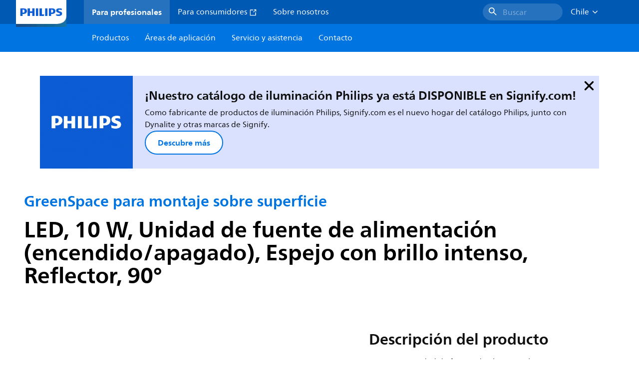

--- FILE ---
content_type: text/html;charset=utf-8
request_url: https://www.lighting.philips.cl/prof/luminarias-para-interior/montaje-en-superficie/greenspace-para-montaje-sobre-superficie/911401508931_EU/product
body_size: 259186
content:
<!DOCTYPE HTML>
<html lang="es-CL">
<head>
    <meta charset="UTF-8"/>
    <title>Philips GreenSpace para montaje sobre superficie,  10 W,  Unidad de fuente de alimentación (encendido/apagado),  Espejo con brillo intenso | Philips lighting</title>
    <script defer="defer" type="text/javascript" src="https://rum.hlx.page/.rum/@adobe/helix-rum-js@%5E2/dist/rum-standalone.js" data-routing="env=prod,tier=publish,ams=Philips Lighting (AEM)"></script>
<link rel="canonical" href="https://www.lighting.philips.cl/prof/luminarias-para-interior/montaje-en-superficie/greenspace-para-montaje-sobre-superficie/911401508931_EU/product"/>
    
    <meta name="description" content="911401508931 | LED, 10 W, Unidad de fuente de alimentación (encendido/apagado), Espejo con brillo intenso, Reflector, 90°"/>
    <meta name="template" content="product-detail-page"/>
    <style>
        *,body{font-family:neuefrutigerworld-latin,tahoma,arial,helvetica,sans-serif}*,:after,:before{box-sizing:border-box}html{font-family:sans-serif;line-height:1.15;-webkit-text-size-adjust:100%;-ms-text-size-adjust:100%;-ms-overflow-style:scrollbar}header,main,nav,section{display:block}body{background-color:#fff;color:#101010;font-family:-apple-system,BlinkMacSystemFont,Segoe UI,Roboto,Helvetica Neue,Arial,sans-serif,Apple Color Emoji,Segoe UI Emoji,Segoe UI Symbol,Noto Color Emoji;font-size:1rem;font-weight:400;line-height:1.5;margin:0;text-align:left}ul{margin-bottom:1rem}ul{margin-top:0}ul ul{margin-bottom:0}strong{font-weight:bolder}a{background-color:transparent;text-decoration:none;-webkit-text-decoration-skip:objects}a{color:#0066a1}img{border-style:none}img,svg{vertical-align:middle}svg{overflow:hidden}button{border-radius:0}button{font-family:inherit;font-size:inherit;line-height:inherit;margin:0}button{overflow:visible}button{text-transform:none}button,html [type=button]{-webkit-appearance:button}[type=button]::-moz-focus-inner,button::-moz-focus-inner{border-style:none;padding:0}::-webkit-file-upload-button{-webkit-appearance:button;font:inherit}html{-webkit-font-smoothing:antialiased;-moz-osx-font-smoothing:grayscale}.xf-content-height.xf-content-height{margin:0}@media (prefers-reduced-motion:reduce){*,:after,:before{animation-delay:-1ms!important;animation-duration:1ms!important;animation-iteration-count:1!important;background-attachment:scroll!important;scroll-behavior:auto!important}}.aem-Grid{display:block;width:100%}.aem-Grid:after,.aem-Grid:before{content:" ";display:table}.aem-Grid:after{clear:both}.aem-GridColumn{box-sizing:border-box;clear:both}@media screen and (min-width:1025px){.aem-Grid--12 .aem-GridColumn.aem-GridColumn--default--12{clear:none;float:left;width:100%}.aem-Grid--default--12 .aem-GridColumn.aem-GridColumn--default--12{clear:none;float:left;width:100%}}.container{margin-left:auto;margin-right:auto;padding-left:1.4%;padding-right:1.4%;width:100%}@media (min-width:601px){.container{max-width:768px}}@media (min-width:769px){.container{max-width:1024px}}@media (min-width:1025px){.container{max-width:1520px}}.heading-4{font-weight:700;line-height:26px}.heading-4{font-size:20px;margin-bottom:24px}.heading-5{font-size:18px;line-height:22px}.heading-5,.heading-6{font-weight:700;margin-bottom:24px}.heading-6{font-size:16px;line-height:24px}.body-copy-1{font-weight:400}.body-copy-1{font-size:16px;line-height:24px;margin-bottom:48px}@media screen and (min-width:601px){.heading-4{font-weight:700;line-height:26px}.heading-4{font-size:20px;margin-bottom:24px}.heading-5{font-size:18px;line-height:22px}.heading-5,.heading-6{font-weight:700;margin-bottom:24px}.heading-6{font-size:16px;line-height:24px}.body-copy-1{font-weight:400}.body-copy-1{font-size:16px;line-height:24px;margin-bottom:48px}}@media screen and (min-width:769px){.heading-4{font-weight:700;line-height:28px}.heading-4{font-size:22px;margin-bottom:24px}.heading-5{font-size:18px;line-height:22px}.heading-5,.heading-6{font-weight:700;margin-bottom:24px}.heading-6{font-size:16px;line-height:24px}.body-copy-1{font-weight:400}.body-copy-1{font-size:16px;line-height:24px;margin-bottom:48px}}@media screen and (min-width:1025px){.heading-4{font-size:24px;line-height:30px}.heading-4,.heading-5{font-weight:700;margin-bottom:24px}.heading-5{font-size:22px;line-height:26px}.heading-6{font-size:16px;line-height:24px}.heading-6{font-weight:700;margin-bottom:24px}.body-copy-1{font-weight:400}.body-copy-1{font-size:16px;line-height:24px;margin-bottom:48px}}.theme--white{--container--background-color:#fff;background-color:#fff;color:#101010}.spacing-responsive-0--padding{padding-bottom:0;padding-top:0}.spacing-responsive-2--padding{padding-top:80px}@media screen and (min-width:769px){.spacing-responsive-2--padding{padding-top:104px}}@media screen and (min-width:1025px){.spacing-responsive-2--padding{padding-top:128px}}.spacing-responsive-2--padding{padding-bottom:80px}@media screen and (min-width:769px){.spacing-responsive-2--padding{padding-bottom:104px}}@media screen and (min-width:1025px){.spacing-responsive-2--padding{padding-bottom:128px}}.spacing-responsive-2--padding-bottom{padding-bottom:80px}@media screen and (min-width:769px){.spacing-responsive-2--padding-bottom{padding-bottom:104px}}@media screen and (min-width:1025px){.spacing-responsive-2--padding-bottom{padding-bottom:128px}}.icon{height:20px;width:20px}.icon--sm{height:12px;width:12px}.icon--md{height:16px;width:16px}.button{background-color:#101010;font-size:1.25rem;line-height:1rem;padding:24px 48px}.link{color:#0066a1}.link .icon{height:10px;vertical-align:middle;width:10px;fill:#0066a1}.button{background-color:#1432ff;border:none;line-height:16px;margin-bottom:24px;padding:12px 24px}.link{color:#1432ff;font-size:1rem;line-height:1.5rem;margin-bottom:12px}.link .icon{fill:#1432ff}.icon{display:inline-block}.icon{height:32px;width:32px}.icon--sm{height:16px;width:16px}.icon--md{height:24px;width:24px}.ecat-container{padding-left:24px;padding-right:24px;width:100%}@media screen and (min-width:601px){.ecat-container{padding-left:32px;padding-right:32px}}@media screen and (min-width:1025px){.ecat-container{padding-left:48px;padding-right:48px}}.cta-component .cta-component-wrapper{align-items:center;display:flex;flex-wrap:wrap}.location-bar-component{position:relative;z-index:1000}.section-cmp .aem-Grid{margin:0 -1.4%;width:auto}.section-cmp .aem-GridColumn{padding:0 1.4%}.container.spacing-responsive-2--padding{padding-bottom:24px;padding-top:24px}@media screen and (min-width:601px){.container.spacing-responsive-2--padding{padding-bottom:32px;padding-top:32px}}@media screen and (min-width:769px){.container.spacing-responsive-2--padding{padding-bottom:48px;padding-top:48px}}.breadcrumb-component{background-color:#fff}.back-to-top{background-color:#fff;border:1px solid #101010;border-radius:50%;bottom:56px;height:auto;opacity:0;padding:8px;position:fixed;right:16px;visibility:hidden;width:50px;z-index:700}.back-to-top__icon{display:block}.back-to-top .back-to-top__icon{color:#101010;height:14px;margin:0 auto;width:14px;fill:#101010}@media screen and (min-width:1025px){.back-to-top{bottom:16px;right:16px}}.back-to-top{border:none;bottom:24px;height:48px;padding:0;right:24px;width:48px}.back-to-top{background-color:#0074e0}.back-to-top .back-to-top__icon{height:24px;width:24px;fill:#fff}@media screen and (min-width:601px){.back-to-top{right:32px}}@media screen and (min-width:1025px){.back-to-top{right:48px}}.header__background{background-color:#575757;bottom:0;display:none;left:0;opacity:.3;position:fixed;right:0;top:56px;z-index:2}@media screen and (min-width:1025px){.header__background{top:104px}}.header__top-container{background-color:#0059b3;display:flex;grid-row:1;height:56px;z-index:801}.header__top-container--icons{align-items:center;display:flex;margin-right:32px}.header__top-container--icons-search .icon{fill:#fff}.header__top-container-item,.header__top-container-items,.header__top-container-search{display:none}.header__logo-link{height:100%;margin-left:24px;margin-right:auto;width:100%;z-index:801}.header__logo-img{height:63px;width:121px}.header-top-container__hamburger{display:flex;justify-content:center;margin-left:8px;width:24px}.header-top-container__hamburger-icon-wrapper{display:flex;flex-direction:column;height:24px;justify-content:center}.header-top-container__hamburger-icon--item{background:#fff;border-radius:6px;height:2px;width:16px}.header-top-container__hamburger-icon--spacer{padding-bottom:4px}@media screen and (min-width:1025px){.header__top-container{background-color:#0059b3;color:#fff;display:grid;grid-row:1;grid-template-columns:repeat(20,5%);grid-template-rows:48px;height:48px}.header__top-container--icons{display:none}.header__top-container-right{align-items:center;display:flex;grid-column:14/20;justify-content:flex-end}.header__top-container-items{align-items:center;display:flex;grid-column:3/14;height:48px;list-style:none;margin-right:auto}.header__top-container-item{align-items:center;color:#fff;display:flex;height:48px;padding:16px;text-align:center}.header__top-container-item .main__list-item-icon{fill:#fff}.header__top-container-item .top-container-item__link{color:currentColor}.header__top-container-item.active{background:hsla(0,0%,100%,.15);font-weight:700}.header__top-container-search{align-items:center;display:flex;grid-column:16/19;margin-bottom:0;margin-left:-64px;margin-right:16px}.header__top-container-search .cta-component__link.button{background-color:#2672be;border:none;color:#7daad8;margin:0;padding:4px 8px;text-align:left;width:160px}.header__top-container-search .cta-component__link.button .cta-component-text{padding-left:8px;vertical-align:-2px}.header__top-container-search .cta-component__link.button .icon{height:24px;width:24px;fill:#fff}.header__logo-link{align-self:flex-end;grid-column:1/3;height:100%;margin-left:32px;width:auto}.header__logo-img{height:54px;width:101px}.flyout{background-color:#f7f7f7;color:#000;display:none;left:0;margin-top:56px;max-height:calc(100vh - 128px);position:absolute;width:100%;z-index:800}.flyout__items{background-color:#fff;height:100%;max-width:25%;width:100%}.flyout__items-list{align-items:center;display:flex;flex-direction:column;height:100%;list-style:none;overflow-y:auto;padding:48px 0 48px 32px}.flyout__items-list--item{width:232px}.flyout__items-list--item:not(:last-child){margin-bottom:32px}.flyout__items-list--link{color:#171717;font-weight:400;margin-bottom:0}.flyout__sub-items{background-color:#f7f7f7;display:none;grid-column:2;justify-content:flex-start;padding-left:48px;padding-top:48px;width:100%}.flyout__sub-items--automatic{gap:32px;grid-template-columns:repeat(2,272px);max-height:664px;overflow-y:auto;padding-bottom:80px}.flyout__sub-items--manual{grid-template-columns:1fr 2fr;padding-bottom:80px;padding-left:80px}.flyout__sub-items--manual .wrapper{max-width:268px}.flyout__wrapper{display:flex;width:100%}.sub-item{align-items:flex-end;background-color:#fff;border-bottom-color:transparent;border-bottom-style:solid;border-radius:var(--corner-radius-2);display:flex;height:120px;justify-content:space-between;padding-bottom:16px;padding-left:16px;padding-right:16px;position:relative;width:272px}.sub-item__image{height:120px;margin-bottom:-16px;-o-object-fit:contain;object-fit:contain;width:92px}.sub-item__link{color:#171717;text-decoration:none}.wrapper-external{grid-column:1/4;text-align:center}}@media screen and (min-width:1281px){.flyout__sub-items--automatic{grid-template-columns:repeat(3,272px);grid-template-rows:repeat(4,120px)}}.desktop-menu,.desktop-menu__list{display:none}@media screen and (min-width:1025px){.mobile-menu{display:none}.desktop-menu{background-color:#0074e0;display:grid;grid-row:2;grid-template-columns:repeat(20,5%);grid-template-rows:56px;position:relative}.desktop-menu__wrapper{background-color:#0074e0;display:flex;grid-column:3/none;grid-row:1;height:56px;list-style:none}.desktop-menu__list{display:flex;width:auto}.desktop-menu__list-link{color:#fff;padding:16px}.desktop-menu__list-link-inner{color:#fff}}.mobile-menu{background-color:#fff;color:#171717;display:flex;flex-direction:column;inset:56px 0 0 0;opacity:0;overflow:hidden;padding:48px 0 48px 24px;position:fixed;transform:translateX(-100%);width:100%;z-index:800}.mobile-menu__items{height:100%;margin-bottom:80px;margin-right:-4px;max-height:420px;overflow:auto;padding:0}.mobile-menu__item{display:flex;margin-right:24px}.mobile-menu__item-link{align-items:center;color:#171717;display:flex;font-weight:400;justify-content:space-between;margin-bottom:0;width:100%}.mobile-menu__item:not(:last-child){margin-bottom:32px}.mobile-menu__utility-items{list-style:none;margin-bottom:24px;padding:0}.mobile-menu__utility-item:not(:last-child){margin-bottom:24px}.mobile-menu__utility-item .utility-item__link{margin-bottom:0}.mobile-submenu{background-color:#fff;display:flex;flex-direction:column;height:100%;left:0;margin-left:100vw;position:absolute;top:0;transform:translateX(100%);width:100%;z-index:1}.mobile-submenu__header{margin-left:24px;margin-top:32px}.mobile-submenu__category-title{margin-bottom:32px}.mobile-submenu__back-btn{align-items:center;display:flex;margin-bottom:0}.mobile-submenu__back-btn-icon{margin-left:0;margin-right:8px;fill:#0074e0}.mobile-submenu__wrapper{height:594px;margin-left:24px;margin-right:-4px;margin-top:32px;overflow:auto}.mobile-submenu__items{list-style:none;margin-right:24px;padding:0}.mobile-submenu__item{font-weight:700}.mobile-submenu__item:not(:last-child){margin-bottom:32px}.mobile-submenu__item-link{align-items:center;display:flex;font-weight:400;justify-content:space-between;margin-bottom:0}.mobile-submenu__item-icon{flex-shrink:0}.mobile-submenu__item-target-link{color:#000;font-weight:400}@media screen and (min-width:601px){.mobile-menu{bottom:unset;height:auto;overflow-y:auto;padding-bottom:64px}.mobile-menu__item{margin-right:32px}.mobile-menu__items{display:table;height:100%;margin-bottom:104px;max-height:none;overflow:auto}.mobile-submenu__wrapper{height:100%;margin-bottom:64px;margin-left:0;margin-right:-4px;overflow:auto;padding:0 0 0 24px}.mobile-submenu__header{margin-top:64px}.mobile-submenu__items{margin-right:32px}}@media screen and (min-width:769px){.mobile-menu{padding:64px 0 64px 32px}.mobile-menu__items{margin-bottom:128px}.mobile-submenu__wrapper{margin-bottom:64px;margin-top:48px;padding-left:32px}}@media screen and (min-width:1025px){.mobile-menu,.mobile-menu__item,.mobile-submenu{display:none}}:root{--spacing-4:16px;--accordion__header--padding:16px 0;--color-grey-300:#eee;--accordion__header--border-top-style:none;--accordion__content--border-top-style:none;--icon--sm--width:24px;--icon--sm--height:24px}.top-country-selector__heading{color:#0074e0;margin-bottom:0;margin-left:24px}.top-country-selector__heading--desktop{display:none}.top-country-selector__heading--mobile{align-items:center;display:flex;margin:0}.top-country-selector__heading-wrapper{align-items:center;display:flex;white-space:nowrap}.top-country-selector__heading-name{margin-bottom:0;margin-right:4px}.top-country-selector__heading-name.link{margin-bottom:0}.top-country-selector__arrow--desktop{display:none}.top-country-selector__arrow--mobile{fill:#0074e0}@media screen and (min-width:1025px){.header__desktop-lang-selector{grid-column:none}.top-country-selector__heading{color:#fff;font-weight:400;margin-left:0}.top-country-selector__heading--desktop{display:flex}.top-country-selector__heading--mobile{display:none}.top-country-selector__arrow--desktop{display:block;height:16px;margin-right:16px;width:16px;fill:#fff;transform:rotate(180deg)}.top-country-selector__arrow--mobile{display:none}}.breadcrumbs-component{background:#f7f7f7}.breadcrumbs__back .icon,.breadcrumbs__icon{color:#dbdbdb;fill:#dbdbdb}.breadcrumbs__back{align-items:center;display:flex;padding:16px 0}.breadcrumbs__back-link{color:#171717;margin-left:8px;text-decoration:none}.breadcrumbs__items{display:none}.breadcrumbs__item{align-items:center;display:flex}@media screen and (min-width:1025px){.breadcrumbs{margin-top:0}.breadcrumbs__back{display:none}.breadcrumbs__items{align-items:center;display:flex;flex-wrap:wrap;margin:0;padding:8px 0}.breadcrumbs__item{font-size:14px;line-height:24px;list-style:none;padding:4px 16px 4px 0}.breadcrumbs__item:last-child{padding-right:0}.breadcrumbs__item-current,.breadcrumbs__item-link{color:#171717}.breadcrumbs__item-link{margin-right:8px;text-decoration:none}}@media screen and (min-width:0){.container,.container--fluid{padding:0 16px}.container--fluid.no-gutter{padding-left:0;padding-right:0}.container--fluid.no-gutter .aem-Grid{margin-left:0;margin-right:0}.container--fluid.no-gutter .aem-GridColumn{padding-left:0;padding-right:0}}@media screen and (min-width:601px){.container,.container--fluid{padding:0 32px}}@media screen and (min-width:769px){.container,.container--fluid{padding:0 40px}}@media screen and (min-width:1025px){.container,.container--fluid{padding:0 80px}}@media screen and (min-width:1281px){.container,.container--fluid{padding:0 100px}}@media screen and (min-width:1441px){.container,.container--fluid{padding:0 160px}}@media screen and (min-width:1920px){.container,.container--fluid{padding:0}}.button{background-color:#0074e0;border:2px solid #0074e0;border-radius:2em;color:#fff;display:inline-block;font-size:16px;font-weight:700;line-height:20px;margin-bottom:48px;margin-right:0;padding:16px 24px;position:relative;text-align:center}.button .icon{fill:currentColor}.link{background:0 0;border:none}.link{color:#0074e0;display:inline-block;font-size:16px;font-weight:700;line-height:24px;margin-bottom:16px}.link .icon{height:16px;margin-left:2px;vertical-align:-3px;width:16px;fill:#0074e0}.button .icon{height:12px;width:12px}:root{--corner-radius-0:0;--corner-radius-1:2px;--corner-radius-2:4px;--corner-radius-3:6px;--corner-radius-4:12px;--corner-radius-5:100px}

    </style>

    <link rel="preconnect" href="https://www.assets.signify.com"/>
<link rel="preconnect" href="https://assets.adobedtm.com"/>
    
    
    
    
    
    
    
        <link rel="preload" href="/etc.clientlibs/signify-brand-philips-lighting/clientlibs/clientlib-main/resources/fonts/neuefrutigerworld-book-latin.woff2" as="font" type="font/woff2" crossorigin="anonymous"/>
        <link rel="preload" href="/etc.clientlibs/signify-brand-philips-lighting/clientlibs/clientlib-main/resources/fonts/neuefrutigerworld-bold-latin.woff2" as="font" type="font/woff2" crossorigin="anonymous"/>
    


    

    
    <meta property="og:title" content="Philips GreenSpace para montaje sobre superficie | Philips lighting"/>
    <meta property="og:description" content="LED, 10 W, Unidad de fuente de alimentación (encendido/apagado), Espejo con brillo intenso, Reflector, 90° | Philips lighting"/>
    <meta property="og:type" content="product"/>
    <meta property="og:url" content="https://www.lighting.philips.cl/prof/luminarias-para-interior/montaje-en-superficie/greenspace-para-montaje-sobre-superficie/911401508931_EU/product"/>
    <meta property="og:image" content="https://www.assets.signify.com/is/image/Signify/GreenSpace_SM-IP20_3800lm-SPP"/>
    <meta property="og:site_name" content="Philips lighting"/>


    

    
    
    <meta name="viewport" content="width=device-width, initial-scale=1, shrink-to-fit=no"/>
    
        <meta content="index, follow" name="robots"/>
    

    
    
    

    
    <meta class="elastic" name="page_type" content="productdetails"/>
    <meta class="elastic" name="label" content="Producto"/>
    <meta class="elastic" name="iss_title" content="SM291C LED10/840 PSU WH"/>
    <meta class="elastic" name="locale" content="es_CL"/>
    <meta class="elastic" name="last_modified" content="2025-09-05T14:08:04.981Z"/>
    <meta class="elastic" name="baseurl" content="https://www.lighting.philips.cl/prof/luminarias-para-interior/montaje-en-superficie/greenspace-para-montaje-sobre-superficie/911401508931_EU/product"/>
    <meta class="elastic" name="image" content="https://www.assets.signify.com/is/image/Signify/GreenSpace_SM-IP20_3800lm-SPP"/>
    <meta class="elastic" name="brand" content="Philips lighting"/>
    <meta class="elastic" name="asset_url" content="https://www.signify.com/content/dam/signify/master/homepage/logo-philips.png"/>
    <meta class="elastic" name="sector" content="B2B_LI"/>
    <meta class="elastic" name="env" content="prd"/>
    <meta class="elastic" name="keyword" content="SM291C LED10/840 PSU WH,GreenSpace para montaje sobre superficie,Montaje en superficie,Luminarias para interior,911401508931,911401508931"/>
    <meta class="elastic" name="breadcrumb" content="Inicio|Productos|Luminarias para interior|Montaje en superficie|GreenSpace para montaje sobre superficie|SM291C LED10/840 PSU WH"/>
    <meta class="elastic" name="leaflet_url" content="https://www.assets.signify.com/is/content/Signify/911401508931_EU.es_CL.PROF.FP"/>
    <meta class="elastic" name="leaflet_url_label" content="Descargar"/>
    <meta class="elastic" name="summary" content="Un nuevo estándar en empotrables LED de montaje sobre superficie"/>
    <meta class="elastic" name="product_group" content="Luminarias para interior"/>
    <meta class="elastic" name="category" content="Montaje en superficie"/>
    <meta class="elastic" name="product_id_family" content="LP_CF_SM29XC_EU"/>
    <meta class="elastic" name="product_id" content="911401508931_EU"/>
    <meta class="elastic" name="type" content="product"/>
    <meta class="elastic" name="order_code" content="911401508931"/>
    <meta class="elastic" name="code_12nc" content="911401508931"/>
    
    

    <link rel="preload" as="image" href="https://www.assets.signify.com/is/image/Signify/GreenSpace_SM-IP20_3800lm-SPP?wid=896&hei=504&qlt=82" media="(min-width: 1441px)"/>
    <link rel="preload" as="image" href="https://www.assets.signify.com/is/image/Signify/GreenSpace_SM-IP20_3800lm-SPP?wid=655&hei=368&qlt=82" media="(min-width: 1025px) and (max-width: 1440px)"/>
    <link rel="preload" as="image" href="https://www.assets.signify.com/is/image/Signify/GreenSpace_SM-IP20_3800lm-SPP?wid=704&hei=410&qlt=82" media="(min-width: 601px) and (max-width: 1024px)"/>
    <link rel="preload" as="image" href="https://www.assets.signify.com/is/image/Signify/GreenSpace_SM-IP20_3800lm-SPP?wid=375&hei=375&qlt=82" media="(max-width: 600px)"/>


    
    <script type="application/ld+json">{"@context":"http://schema.org","@type":"BreadcrumbList","itemListElement":[{"@type":"ListItem","position":1,"name":"Productos","item":"https://www.lighting.philips.cl/prof"},{"@type":"ListItem","position":2,"name":"Luminarias para interior","item":"https://www.lighting.philips.cl/prof/luminarias-para-interior"},{"@type":"ListItem","position":3,"name":"Montaje en superficie","item":"https://www.lighting.philips.cl/prof/luminarias-para-interior/montaje-en-superficie/LESURF_CA/category"},{"@type":"ListItem","position":4,"name":"GreenSpace para montaje sobre superficie","item":"https://www.lighting.philips.cl/prof/luminarias-para-interior/montaje-en-superficie/greenspace-para-montaje-sobre-superficie/LP_CF_SM29XC_EU/family"},{"@type":"ListItem","position":5,"name":"SM291C LED10/840 PSU WH"}]}</script>


    
    <script>
        function Z(e){const o=e+"=",t=decodeURIComponent(document.cookie);for(let e of t.split(";")){for(;" "===e.charAt(0);)e=e.slice(1);if(0===e.indexOf(o))return e.substring(o.length,e.length)}return""};

        if ((Z('cmapi_cookie_privacy').includes('2'))) {
            !function(e,a,n,t){var i=e.head;if(i){
                if (a) return;
                var o=e.createElement("style");
                o.id="alloy-prehiding",o.innerText=n,i.appendChild(o),setTimeout(function(){o.parentNode&&o.parentNode.removeChild(o)},t)}}
            (document, document.location.href.indexOf("adobe_authoring_enabled") !== -1, "body { opacity: 0 !important }", 3000);
        }
    </script>


    

    
<script>
    window.pageLoadInfo = "{\x22page\x22:{\x22products\x22:[{\x22Name\x22:\x22SM291C LED10\/840 PSU WH\x22,\x22order_code\x22:\x22911401508931\x22,\x22full_order_code\x22:\x22911401508931\x22,\x22itemId\x22:\x22911401508931_EU\x22,\x22itemCategory\x22:\x22LESURF_CA\x22,\x22itemCategory2\x22:\x22NA\x22,\x22itemCategory3\x22:\x22LP_CF_SM29XC_EU\x22,\x22brand\x22:\x22Philips\x22}],\x22pageInfo\x22:{\x22pageID\x22:\x22\/content\/b2b\u002Dphilips\u002Dlighting\/cl\/es\/prof\/product\u002Ddetail\u002Dpage\x22,\x22pageName\x22:\x22911401508931_EU\x22,\x22environment\x22:\x22prd\x22,\x22issueDate\x22:\x222025\u002D09\u002D05T14:08:04.981Z\x22,\x22breadcrumbs\x22:[\x22Inicio\x22,\x22Productos\x22,\x22Luminarias para interior\x22,\x22Montaje en superficie\x22,\x22GreenSpace para montaje sobre superficie\x22,\x22SM291C LED10\/840 PSU WH\x22],\x22thumbnailUrl\x22:\x22https:\/\/www.assets.signify.com\/is\/image\/Signify\/GreenSpace_SM\u002DIP20_3800lm\u002DSPP\x22},\x22category\x22:{\x22pageType\x22:\x22product\u002Ddetail\u002Dpage\x22,\x22categories\x22:[\x22ecat_prof\x22,\x22luminarias_para_interior\x22,\x22montaje_en_superficie\x22,\x22greenspace_para_montaje_sobre_superficie\x22,\x22911401508931_EU\x22],\x22categoryIds\x22:[\x22ecat_prof\x22,\x22CINDOOR_GR\x22,\x22LESURF_CA\x22,\x22NA\x22,\x22LP_CF_SM29XC_EU\x22,\x22911401508931_EU\x22],\x22primaryCategory\x22:\x22ecat_prof\x22},\x22attributes\x22:{\x22locale\x22:\x22es\u002DCL\x22,\x22country\x22:\x22CL\x22,\x22language\x22:\x22es\x22,\x22brand\x22:\x22Philips lighting\x22}}}";
</script>

    
    
    
<script src="/etc.clientlibs/signify-brand-philips-lighting/clientlibs/clientlib-head.min.ACSHASHe04cecb2513bd1324a023ae82657c91e.js" async></script>



    
    
    
<script src="/etc.clientlibs/signify-brand-philips-lighting/clientlibs/clientlib-main-non-critical.min.ACSHASH0b3216dd2d071ad63ca93f3562219a9c.js" defer></script>



    
    
    
<link rel="stylesheet" href="/etc.clientlibs/signify-brand-philips-lighting/clientlibs/clientlib-main-non-critical.min.ACSHASH785199b82e6778295243fd47a09beac3.css" type="text/css">



    
    

    

    
    

    

    


        <script type="text/javascript" src="//assets.adobedtm.com/ebfef13a1211/62f4ae774bb6/launch-03ecc55811c4.min.js" async></script>



    
    

    

    
    <link rel="icon" href="/etc.clientlibs/signify-brand-philips-lighting/clientlibs/clientlib-main/resources/favicons/favicon.ico"/>


    <script>
        signify = {config: {"locale":"es_CL","paths":{"icons":"/etc.clientlibs/signify-brand-philips-lighting/clientlibs/clientlib-main/resources/icons/"},"country":"CL","authorMode":false}}
    </script>
</head>
<body class="product-page page basicpage">



    


    



    
    
    
    
        
                
    <location-bar :alternative-locales="[{&#34;locale&#34;:&#34;Argentina&#34;,&#34;isoCode&#34;:&#34;es_AR&#34;,&#34;language&#34;:&#34;es&#34;,&#34;country&#34;:&#34;AR&#34;,&#34;url&#34;:&#34;https://www.lighting.philips.com.ar&#34;},{&#34;locale&#34;:&#34;Australia&#34;,&#34;isoCode&#34;:&#34;en_AU&#34;,&#34;language&#34;:&#34;en&#34;,&#34;country&#34;:&#34;AU&#34;,&#34;url&#34;:&#34;https://www.lighting.philips.com.au&#34;},{&#34;locale&#34;:&#34;Austria&#34;,&#34;isoCode&#34;:&#34;de_AT&#34;,&#34;language&#34;:&#34;de&#34;,&#34;country&#34;:&#34;AT&#34;,&#34;url&#34;:&#34;https://www.lighting.philips.at&#34;},{&#34;locale&#34;:&#34;Belgium (Dutch)&#34;,&#34;isoCode&#34;:&#34;nl_BE&#34;,&#34;language&#34;:&#34;nl&#34;,&#34;country&#34;:&#34;BE&#34;,&#34;url&#34;:&#34;https://www.lighting.philips.be&#34;},{&#34;locale&#34;:&#34;Belgium (French)&#34;,&#34;isoCode&#34;:&#34;fr_BE&#34;,&#34;language&#34;:&#34;fr&#34;,&#34;country&#34;:&#34;BE&#34;,&#34;url&#34;:&#34;https://www.lighting.philips.be/fr&#34;},{&#34;locale&#34;:&#34;Brazil&#34;,&#34;isoCode&#34;:&#34;pt_BR&#34;,&#34;language&#34;:&#34;pt&#34;,&#34;country&#34;:&#34;BR&#34;,&#34;url&#34;:&#34;https://www.lighting.philips.com.br&#34;},{&#34;locale&#34;:&#34;Bulgaria&#34;,&#34;isoCode&#34;:&#34;bg_BG&#34;,&#34;language&#34;:&#34;bg&#34;,&#34;country&#34;:&#34;BG&#34;,&#34;url&#34;:&#34;https://www.lighting.philips.bg&#34;},{&#34;locale&#34;:&#34;Canada (English)&#34;,&#34;isoCode&#34;:&#34;en_CA&#34;,&#34;language&#34;:&#34;en&#34;,&#34;country&#34;:&#34;CA&#34;,&#34;url&#34;:&#34;https://www.lighting.philips.ca&#34;},{&#34;locale&#34;:&#34;Canada (French)&#34;,&#34;isoCode&#34;:&#34;fr_CA&#34;,&#34;language&#34;:&#34;fr&#34;,&#34;country&#34;:&#34;CA&#34;,&#34;url&#34;:&#34;https://www.lighting.philips.ca/fr&#34;},{&#34;locale&#34;:&#34;Central America&#34;,&#34;isoCode&#34;:&#34;es_PA&#34;,&#34;language&#34;:&#34;es&#34;,&#34;country&#34;:&#34;PA&#34;,&#34;url&#34;:&#34;https://www.centralamerica.lighting.philips.com&#34;},{&#34;locale&#34;:&#34;Chile&#34;,&#34;isoCode&#34;:&#34;es_CL&#34;,&#34;language&#34;:&#34;es&#34;,&#34;country&#34;:&#34;CL&#34;,&#34;url&#34;:&#34;https://www.lighting.philips.cl&#34;},{&#34;locale&#34;:&#34;China&#34;,&#34;isoCode&#34;:&#34;zh_CN&#34;,&#34;language&#34;:&#34;zh&#34;,&#34;country&#34;:&#34;CN&#34;,&#34;url&#34;:&#34;https://www.lighting.philips.com.cn&#34;},{&#34;locale&#34;:&#34;Colombia&#34;,&#34;isoCode&#34;:&#34;es_CO&#34;,&#34;language&#34;:&#34;es&#34;,&#34;country&#34;:&#34;CO&#34;,&#34;url&#34;:&#34;https://www.lighting.philips.com.co&#34;},{&#34;locale&#34;:&#34;Croatia&#34;,&#34;isoCode&#34;:&#34;hr_HR&#34;,&#34;language&#34;:&#34;hr&#34;,&#34;country&#34;:&#34;HR&#34;,&#34;url&#34;:&#34;https://www.lighting.philips.hr&#34;},{&#34;locale&#34;:&#34;Czech&#34;,&#34;isoCode&#34;:&#34;cs_CZ&#34;,&#34;language&#34;:&#34;cs&#34;,&#34;country&#34;:&#34;CZ&#34;,&#34;url&#34;:&#34;https://www.lighting.philips.cz&#34;},{&#34;locale&#34;:&#34;Denmark&#34;,&#34;isoCode&#34;:&#34;da_DK&#34;,&#34;language&#34;:&#34;da&#34;,&#34;country&#34;:&#34;DK&#34;,&#34;url&#34;:&#34;https://www.lighting.philips.dk&#34;},{&#34;locale&#34;:&#34;Estonia&#34;,&#34;isoCode&#34;:&#34;et_EE&#34;,&#34;language&#34;:&#34;et&#34;,&#34;country&#34;:&#34;EE&#34;,&#34;url&#34;:&#34;https://www.lighting.philips.ee&#34;},{&#34;locale&#34;:&#34;Egypt (English)&#34;,&#34;isoCode&#34;:&#34;en_EG&#34;,&#34;language&#34;:&#34;en&#34;,&#34;country&#34;:&#34;EG&#34;,&#34;url&#34;:&#34;https://www.lighting.philips.com.eg&#34;},{&#34;locale&#34;:&#34;Finland&#34;,&#34;isoCode&#34;:&#34;fi_FI&#34;,&#34;language&#34;:&#34;fi&#34;,&#34;country&#34;:&#34;FI&#34;,&#34;url&#34;:&#34;https://www.lighting.philips.fi&#34;},{&#34;locale&#34;:&#34;France&#34;,&#34;isoCode&#34;:&#34;fr_FR&#34;,&#34;language&#34;:&#34;fr&#34;,&#34;country&#34;:&#34;FR&#34;,&#34;url&#34;:&#34;https://www.lighting.philips.fr&#34;},{&#34;locale&#34;:&#34;Germany&#34;,&#34;isoCode&#34;:&#34;de_DE&#34;,&#34;language&#34;:&#34;de&#34;,&#34;country&#34;:&#34;DE&#34;,&#34;url&#34;:&#34;https://www.lighting.philips.de&#34;},{&#34;locale&#34;:&#34;Ghana&#34;,&#34;isoCode&#34;:&#34;en_GH&#34;,&#34;language&#34;:&#34;en&#34;,&#34;country&#34;:&#34;GH&#34;,&#34;url&#34;:&#34;https://www.lighting.philips.com.gh&#34;},{&#34;locale&#34;:&#34;Greece&#34;,&#34;isoCode&#34;:&#34;el_GR&#34;,&#34;language&#34;:&#34;el&#34;,&#34;country&#34;:&#34;GR&#34;,&#34;url&#34;:&#34;https://www.lighting.philips.gr&#34;},{&#34;locale&#34;:&#34;Hong Kong (English)&#34;,&#34;isoCode&#34;:&#34;en_HK&#34;,&#34;language&#34;:&#34;en&#34;,&#34;country&#34;:&#34;HK&#34;,&#34;url&#34;:&#34;https://www.lighting.philips.com.hk&#34;},{&#34;locale&#34;:&#34;Hungary&#34;,&#34;isoCode&#34;:&#34;hu_HU&#34;,&#34;language&#34;:&#34;hu&#34;,&#34;country&#34;:&#34;HU&#34;,&#34;url&#34;:&#34;https://www.lighting.philips.hu&#34;},{&#34;locale&#34;:&#34;India&#34;,&#34;isoCode&#34;:&#34;en_IN&#34;,&#34;language&#34;:&#34;en&#34;,&#34;country&#34;:&#34;IN&#34;,&#34;url&#34;:&#34;https://www.lighting.philips.co.in&#34;},{&#34;locale&#34;:&#34;Indonesia (English)&#34;,&#34;isoCode&#34;:&#34;en_ID&#34;,&#34;language&#34;:&#34;en&#34;,&#34;country&#34;:&#34;ID&#34;,&#34;url&#34;:&#34;https://www.lighting.philips.co.id&#34;},{&#34;locale&#34;:&#34;Indonesia (Bahasa)&#34;,&#34;isoCode&#34;:&#34;id_ID&#34;,&#34;language&#34;:&#34;id&#34;,&#34;country&#34;:&#34;ID&#34;,&#34;url&#34;:&#34;https://www.lighting.philips.co.id/id&#34;},{&#34;locale&#34;:&#34;Ireland&#34;,&#34;isoCode&#34;:&#34;en_IE&#34;,&#34;language&#34;:&#34;en&#34;,&#34;country&#34;:&#34;IE&#34;,&#34;url&#34;:&#34;https://www.lighting.philips.ie&#34;},{&#34;locale&#34;:&#34;Israel&#34;,&#34;isoCode&#34;:&#34;en_IL&#34;,&#34;language&#34;:&#34;en&#34;,&#34;country&#34;:&#34;IL&#34;,&#34;url&#34;:&#34;https://www.lighting.philips.co.il&#34;},{&#34;locale&#34;:&#34;Italy&#34;,&#34;isoCode&#34;:&#34;it_IT&#34;,&#34;language&#34;:&#34;it&#34;,&#34;country&#34;:&#34;IT&#34;,&#34;url&#34;:&#34;https://www.lighting.philips.it&#34;},{&#34;locale&#34;:&#34;Japan&#34;,&#34;isoCode&#34;:&#34;ja_JP&#34;,&#34;language&#34;:&#34;ja&#34;,&#34;country&#34;:&#34;JP&#34;,&#34;url&#34;:&#34;https://www.lighting.philips.co.jp&#34;},{&#34;locale&#34;:&#34;Kazakhstan&#34;,&#34;isoCode&#34;:&#34;ru_KZ&#34;,&#34;language&#34;:&#34;ru&#34;,&#34;country&#34;:&#34;KZ&#34;,&#34;url&#34;:&#34;https://www.lighting.philips.kz&#34;},{&#34;locale&#34;:&#34;Kenya&#34;,&#34;isoCode&#34;:&#34;en_KE&#34;,&#34;language&#34;:&#34;en&#34;,&#34;country&#34;:&#34;KE&#34;,&#34;url&#34;:&#34;https://www.lighting.philips.co.ke&#34;},{&#34;locale&#34;:&#34;Korea&#34;,&#34;isoCode&#34;:&#34;ko_KR&#34;,&#34;language&#34;:&#34;ko&#34;,&#34;country&#34;:&#34;KR&#34;,&#34;url&#34;:&#34;https://www.lighting.philips.co.kr&#34;},{&#34;locale&#34;:&#34;Latvia&#34;,&#34;isoCode&#34;:&#34;lv_LV&#34;,&#34;language&#34;:&#34;lv&#34;,&#34;country&#34;:&#34;LV&#34;,&#34;url&#34;:&#34;https://www.lighting.philips.lv&#34;},{&#34;locale&#34;:&#34;Lithuania&#34;,&#34;isoCode&#34;:&#34;lt_LT&#34;,&#34;language&#34;:&#34;lt&#34;,&#34;country&#34;:&#34;LT&#34;,&#34;url&#34;:&#34;https://www.lighting.philips.lt&#34;},{&#34;locale&#34;:&#34;Malaysia&#34;,&#34;isoCode&#34;:&#34;en_MY&#34;,&#34;language&#34;:&#34;en&#34;,&#34;country&#34;:&#34;MY&#34;,&#34;url&#34;:&#34;https://www.lighting.philips.com.my&#34;},{&#34;locale&#34;:&#34;Mexico&#34;,&#34;isoCode&#34;:&#34;es_MX&#34;,&#34;language&#34;:&#34;es&#34;,&#34;country&#34;:&#34;MX&#34;,&#34;url&#34;:&#34;https://www.lighting.philips.com.mx&#34;},{&#34;locale&#34;:&#34;Middle East (English)&#34;,&#34;isoCode&#34;:&#34;en_AE&#34;,&#34;language&#34;:&#34;en&#34;,&#34;country&#34;:&#34;AE&#34;,&#34;url&#34;:&#34;https://www.mea.lighting.philips.com&#34;},{&#34;locale&#34;:&#34;Morocco&#34;,&#34;isoCode&#34;:&#34;fr_MA&#34;,&#34;language&#34;:&#34;fr&#34;,&#34;country&#34;:&#34;MA&#34;,&#34;url&#34;:&#34;https://www.lighting.philips.ma&#34;},{&#34;locale&#34;:&#34;Netherlands&#34;,&#34;isoCode&#34;:&#34;nl_NL&#34;,&#34;language&#34;:&#34;nl&#34;,&#34;country&#34;:&#34;NL&#34;,&#34;url&#34;:&#34;https://www.lighting.philips.nl&#34;},{&#34;locale&#34;:&#34;New Zealand&#34;,&#34;isoCode&#34;:&#34;en_NZ&#34;,&#34;language&#34;:&#34;en&#34;,&#34;country&#34;:&#34;NZ&#34;,&#34;url&#34;:&#34;https://www.lighting.philips.co.nz&#34;},{&#34;locale&#34;:&#34;Nigeria&#34;,&#34;isoCode&#34;:&#34;en_NG&#34;,&#34;language&#34;:&#34;en&#34;,&#34;country&#34;:&#34;NG&#34;,&#34;url&#34;:&#34;https://www.lighting.philips.ng&#34;},{&#34;locale&#34;:&#34;Norway&#34;,&#34;isoCode&#34;:&#34;no_NO&#34;,&#34;language&#34;:&#34;no&#34;,&#34;country&#34;:&#34;NO&#34;,&#34;url&#34;:&#34;https://www.lighting.philips.no&#34;},{&#34;locale&#34;:&#34;Pakistan&#34;,&#34;isoCode&#34;:&#34;en_PK&#34;,&#34;language&#34;:&#34;en&#34;,&#34;country&#34;:&#34;PK&#34;,&#34;url&#34;:&#34;https://www.lighting.philips.com.pk&#34;},{&#34;locale&#34;:&#34;Peru&#34;,&#34;isoCode&#34;:&#34;es_PE&#34;,&#34;language&#34;:&#34;es&#34;,&#34;country&#34;:&#34;PE&#34;,&#34;url&#34;:&#34;https://www.lighting.philips.com.pe&#34;},{&#34;locale&#34;:&#34;Philippines&#34;,&#34;isoCode&#34;:&#34;en_PH&#34;,&#34;language&#34;:&#34;en&#34;,&#34;country&#34;:&#34;PH&#34;,&#34;url&#34;:&#34;https://www.lighting.philips.com.ph&#34;},{&#34;locale&#34;:&#34;Poland&#34;,&#34;isoCode&#34;:&#34;pl_PL&#34;,&#34;language&#34;:&#34;pl&#34;,&#34;country&#34;:&#34;PL&#34;,&#34;url&#34;:&#34;https://www.lighting.philips.pl&#34;},{&#34;locale&#34;:&#34;Portugal&#34;,&#34;isoCode&#34;:&#34;pt_PT&#34;,&#34;language&#34;:&#34;pt&#34;,&#34;country&#34;:&#34;PT&#34;,&#34;url&#34;:&#34;https://www.lighting.philips.pt&#34;},{&#34;locale&#34;:&#34;Romania&#34;,&#34;isoCode&#34;:&#34;ro_RO&#34;,&#34;language&#34;:&#34;ro&#34;,&#34;country&#34;:&#34;RO&#34;,&#34;url&#34;:&#34;https://www.lighting.philips.ro&#34;},{&#34;locale&#34;:&#34;Russian&#34;,&#34;isoCode&#34;:&#34;ru_RU&#34;,&#34;language&#34;:&#34;ru&#34;,&#34;country&#34;:&#34;RU&#34;,&#34;url&#34;:&#34;https://www.lighting.philips.ru&#34;},{&#34;locale&#34;:&#34;Saudi Arabia (English)&#34;,&#34;isoCode&#34;:&#34;en_SA&#34;,&#34;language&#34;:&#34;en&#34;,&#34;country&#34;:&#34;SA&#34;,&#34;url&#34;:&#34;https://www.slc.philips.com&#34;},{&#34;locale&#34;:&#34;Serbia&#34;,&#34;isoCode&#34;:&#34;sr_RS&#34;,&#34;language&#34;:&#34;sr&#34;,&#34;country&#34;:&#34;RS&#34;,&#34;url&#34;:&#34;https://www.lighting.philips.rs&#34;},{&#34;locale&#34;:&#34;Singapore&#34;,&#34;isoCode&#34;:&#34;en_SG&#34;,&#34;language&#34;:&#34;en&#34;,&#34;country&#34;:&#34;SG&#34;,&#34;url&#34;:&#34;https://www.lighting.philips.com.sg&#34;},{&#34;locale&#34;:&#34;Slovakia&#34;,&#34;isoCode&#34;:&#34;sk_SK&#34;,&#34;language&#34;:&#34;sk&#34;,&#34;country&#34;:&#34;SK&#34;,&#34;url&#34;:&#34;https://www.lighting.philips.sk&#34;},{&#34;locale&#34;:&#34;Slovenia&#34;,&#34;isoCode&#34;:&#34;si_SI&#34;,&#34;language&#34;:&#34;si&#34;,&#34;country&#34;:&#34;SI&#34;,&#34;url&#34;:&#34;https://www.lighting.philips.si&#34;},{&#34;locale&#34;:&#34;South Africa&#34;,&#34;isoCode&#34;:&#34;en_ZA&#34;,&#34;language&#34;:&#34;en&#34;,&#34;country&#34;:&#34;ZA&#34;,&#34;url&#34;:&#34;https://www.lighting.philips.co.za&#34;},{&#34;locale&#34;:&#34;Spain&#34;,&#34;isoCode&#34;:&#34;es_ES&#34;,&#34;language&#34;:&#34;es&#34;,&#34;country&#34;:&#34;ES&#34;,&#34;url&#34;:&#34;https://www.lighting.philips.es&#34;},{&#34;locale&#34;:&#34;Sri Lanka&#34;,&#34;isoCode&#34;:&#34;en_LK&#34;,&#34;language&#34;:&#34;en&#34;,&#34;country&#34;:&#34;LK&#34;,&#34;url&#34;:&#34;https://www.lighting.philips.lk&#34;},{&#34;locale&#34;:&#34;Sweden&#34;,&#34;isoCode&#34;:&#34;sv_SE&#34;,&#34;language&#34;:&#34;sv&#34;,&#34;country&#34;:&#34;SE&#34;,&#34;url&#34;:&#34;https://www.lighting.philips.se&#34;},{&#34;locale&#34;:&#34;Switzerland (French)&#34;,&#34;isoCode&#34;:&#34;fr_CH&#34;,&#34;language&#34;:&#34;fr&#34;,&#34;country&#34;:&#34;CH&#34;,&#34;url&#34;:&#34;https://www.lighting.philips.ch/fr&#34;},{&#34;locale&#34;:&#34;Switzerland (German)&#34;,&#34;isoCode&#34;:&#34;de_CH&#34;,&#34;language&#34;:&#34;de&#34;,&#34;country&#34;:&#34;CH&#34;,&#34;url&#34;:&#34;https://www.lighting.philips.ch&#34;},{&#34;locale&#34;:&#34;Taiwan&#34;,&#34;isoCode&#34;:&#34;zh_TW&#34;,&#34;language&#34;:&#34;zh&#34;,&#34;country&#34;:&#34;TW&#34;,&#34;url&#34;:&#34;https://www.lighting.philips.com.tw&#34;},{&#34;locale&#34;:&#34;Thailand (Thai)&#34;,&#34;isoCode&#34;:&#34;th_TH&#34;,&#34;language&#34;:&#34;th&#34;,&#34;country&#34;:&#34;TH&#34;,&#34;url&#34;:&#34;https://www.lighting.philips.co.th&#34;},{&#34;locale&#34;:&#34;Turkey&#34;,&#34;isoCode&#34;:&#34;tr_TR&#34;,&#34;language&#34;:&#34;tr&#34;,&#34;country&#34;:&#34;TR&#34;,&#34;url&#34;:&#34;https://www.lighting.philips.com.tr&#34;},{&#34;locale&#34;:&#34;United Kingdom&#34;,&#34;isoCode&#34;:&#34;en_GB&#34;,&#34;language&#34;:&#34;en&#34;,&#34;country&#34;:&#34;GB&#34;,&#34;url&#34;:&#34;https://www.lighting.philips.co.uk&#34;},{&#34;locale&#34;:&#34;United States&#34;,&#34;isoCode&#34;:&#34;en_US&#34;,&#34;language&#34;:&#34;en&#34;,&#34;country&#34;:&#34;US&#34;,&#34;url&#34;:&#34;https://www.usa.lighting.philips.com&#34;},{&#34;locale&#34;:&#34;Ukraine (Ukrainian)&#34;,&#34;isoCode&#34;:&#34;uk_UA&#34;,&#34;language&#34;:&#34;uk&#34;,&#34;country&#34;:&#34;UA&#34;,&#34;url&#34;:&#34;https://www.lighting.philips.ua&#34;},{&#34;locale&#34;:&#34;Vietnam&#34;,&#34;isoCode&#34;:&#34;vi_VN&#34;,&#34;language&#34;:&#34;vi&#34;,&#34;country&#34;:&#34;VN&#34;,&#34;url&#34;:&#34;https://www.lighting.philips.com.vn&#34;}]" current-locale="es_CL" :translations="{&#34;button&#34;:&#34;Continue&#34;,&#34;message&#34;:&#34;You are now visiting the Philips lighting website. A localized version is available for you&#34;}"></location-bar>    

        
    


<div class="main-container" data-tracking-event="page/view" data-tracking-info="{&#34;page&#34;:{&#34;products&#34;:[{&#34;Name&#34;:&#34;SM291C LED10/840 PSU WH&#34;,&#34;order_code&#34;:&#34;911401508931&#34;,&#34;full_order_code&#34;:&#34;911401508931&#34;,&#34;itemId&#34;:&#34;911401508931_EU&#34;,&#34;itemCategory&#34;:&#34;LESURF_CA&#34;,&#34;itemCategory2&#34;:&#34;NA&#34;,&#34;itemCategory3&#34;:&#34;LP_CF_SM29XC_EU&#34;,&#34;brand&#34;:&#34;Philips&#34;}],&#34;pageInfo&#34;:{&#34;pageID&#34;:&#34;/content/b2b-philips-lighting/cl/es/prof/product-detail-page&#34;,&#34;pageName&#34;:&#34;911401508931_EU&#34;,&#34;environment&#34;:&#34;prd&#34;,&#34;issueDate&#34;:&#34;2025-09-05T14:08:04.981Z&#34;,&#34;breadcrumbs&#34;:[&#34;Inicio&#34;,&#34;Productos&#34;,&#34;Luminarias para interior&#34;,&#34;Montaje en superficie&#34;,&#34;GreenSpace para montaje sobre superficie&#34;,&#34;SM291C LED10/840 PSU WH&#34;],&#34;thumbnailUrl&#34;:&#34;https://www.assets.signify.com/is/image/Signify/GreenSpace_SM-IP20_3800lm-SPP&#34;},&#34;category&#34;:{&#34;pageType&#34;:&#34;product-detail-page&#34;,&#34;categories&#34;:[&#34;ecat_prof&#34;,&#34;luminarias_para_interior&#34;,&#34;montaje_en_superficie&#34;,&#34;greenspace_para_montaje_sobre_superficie&#34;,&#34;911401508931_EU&#34;],&#34;categoryIds&#34;:[&#34;ecat_prof&#34;,&#34;CINDOOR_GR&#34;,&#34;LESURF_CA&#34;,&#34;NA&#34;,&#34;LP_CF_SM29XC_EU&#34;,&#34;911401508931_EU&#34;],&#34;primaryCategory&#34;:&#34;ecat_prof&#34;},&#34;attributes&#34;:{&#34;locale&#34;:&#34;es-CL&#34;,&#34;country&#34;:&#34;CL&#34;,&#34;language&#34;:&#34;es&#34;,&#34;brand&#34;:&#34;Philips lighting&#34;}}}"><main class="root responsive-grid-component responsivegrid">

<div class="aem-Grid aem-Grid--12 aem-Grid--default--12 ">
    
    <div class="experience-fragment-component experience-fragment experiencefragment aem-GridColumn aem-GridColumn--default--12">
<div id="experience-fragment-component-55ea026f51" class="cmp-experiencefragment cmp-experiencefragment--header">

    



<div class="xf-content-height">
    

<div class="aem-Grid aem-Grid--12 aem-Grid--default--12 ">
    
    <div class="header-component master-component aem-GridColumn aem-GridColumn--default--12">

    

    
    
        
            
    <v-header v-slot="slotProps">
        <header class="header" data-tracking-event="component/header/impression" data-tracking-info="{&#34;component&#34;:{&#34;id&#34;:&#34;39594694c5a6a9bf66364045c4b9e156&#34;,&#34;path&#34;:&#34;/header_component_cop&#34;,&#34;name&#34;:&#34;header&#34;}}">
            <div class="header__background" :class="slotProps.showHeaderBackground" @click="slotProps.closeHeader"></div>
            <div class="header__top-container">
                <a href="https://www.lighting.philips.cl" class="header__logo-link">
                    <img class="header__logo-img" alt="Philips lighting" src="/content/dam/b2b-philips-lighting/logo/lighting-philips-logo.png"/>
                </a>
                
                
                    
    <ul class="header__top-container-items">
        <li class="header__top-container-item active">
            <a class="top-container-item__link" href="https://www.lighting.philips.cl">Para profesionales
                
            </a>
        </li>
        <li class="header__top-container-item">
            <a class="top-container-item__link" href="https://www.lighting.philips.cl/consumer" target="_blank"> Para consumidores
                <svg class="icon icon-external icon--sm main__list-item-icon" aria-hidden="true">
                <use xlink:href="/etc.clientlibs/signify-brand-philips-lighting/clientlibs/clientlib-main/resources/icons/ui.svg#external"></use>
            </svg>
            </a>
        </li>
        <li class="header__top-container-item">
            <a class="top-container-item__link" href="https://www.lighting.philips.cl/sobre-nosotros">Sobre nosotros
                
            </a>
        </li>
        
        
    </ul>

    <div class="header__top-container-right">
        <div class="header__top-container-search">
            <wish-list-header :translations="{&#34;addToWishlistError&#34;:&#34;Se ha producido un error, {{name} no se ha podido añadir a tu lista de deseos.&#34;,&#34;addToWishlist&#34;:&#34;Añadir a la lista de deseos&#34;,&#34;addedToWishlist&#34;:&#34;Guardado&#34;,&#34;wishListTooltipMessage&#34;:&#34;Encuentra tu producto guardado en la Lista de deseos&#34;}" wish-list-page-path="https://www.lighting.philips.cl/prof/wishlist">
            </wish-list-header>
            <button class="button cta-component__link" title="Buscar" tabindex="0" :data-tracking-info="slotProps.searchDataTrackingInfo" @click="slotProps.toggleSearch()" type="button">
                <svg class="icon icon-search icon--md" aria-hidden="true">
                <use xlink:href="/etc.clientlibs/signify-brand-philips-lighting/clientlibs/clientlib-main/resources/icons/ui.svg#search"></use>
            </svg><span class="cta-component-text body-copy-1">Buscar</span>
            </button>
        </div>
        <div class="top-country-selector__heading top-country-selector__heading--desktop heading-6" :class="slotProps.countrySelectorClasses">
            <div class="top-country-selector__heading-wrapper" @click="slotProps.toggleCountrySelector">
                <strong class="top-country-selector__heading-name body-copy-1">Chile</strong>
                <svg class="icon icon-up top-country-selector__arrow--desktop" aria-hidden="true">
                <use xlink:href="/etc.clientlibs/signify-brand-philips-lighting/clientlibs/clientlib-main/resources/icons/ui.svg#up"></use>
            </svg>
            </div>
            
        </div>
    </div>

                

                
                
                    
    <div class="header__top-container--icons">
        <wish-list-header :translations="{&#34;addToWishlistError&#34;:&#34;Se ha producido un error, {{name} no se ha podido añadir a tu lista de deseos.&#34;,&#34;addToWishlist&#34;:&#34;Añadir a la lista de deseos&#34;,&#34;addedToWishlist&#34;:&#34;Guardado&#34;,&#34;wishListTooltipMessage&#34;:&#34;Encuentra tu producto guardado en la Lista de deseos&#34;}" wish-list-page-path="https://www.lighting.philips.cl/prof/wishlist">
        </wish-list-header>
        <a class="header__top-container--icons-search" title="Buscar" tabindex="0" :data-tracking-info="slotProps.searchDataTrackingInfo" @click="slotProps.toggleSearch()">
            <svg class="icon icon-search icon--md" aria-hidden="true">
                <use xlink:href="/etc.clientlibs/signify-brand-philips-lighting/clientlibs/clientlib-main/resources/icons/ui.svg#search"></use>
            </svg>
        </a>
        <div class="header-top-container__hamburger" @click="slotProps.toggleMobileMenu">
            <div class="header-top-container__hamburger-icon-wrapper">
                <span class="header-top-container__hamburger-icon header-top-container__hamburger-icon--item"></span>
                <span class="header-top-container__hamburger-icon header-top-container__hamburger-icon--spacer"></span>
                <span class="header-top-container__hamburger-icon header-top-container__hamburger-icon--item"></span>
                <span class="header-top-container__hamburger-icon header-top-container__hamburger-icon--spacer"></span>
                <span class="header-top-container__hamburger-icon header-top-container__hamburger-icon--item"></span>
            </div>
        </div>
    </div>

                

            </div>
            <nav class="desktop-menu">
                <ul class="desktop-menu__wrapper">
                    
    

    
    
        
    <li class="desktop-menu__list">
        
        
            <span class="desktop-menu__list-link" @click="slotProps.toggleFlyout($event, '71079939')" tabindex="0">Productos</span>
            <div class="flyout">
                <div class="flyout__wrapper">
                    <div class="flyout__items">
                        <ul class="flyout__items-list">
                            
                            <li class="flyout__items-list--item" @click="slotProps.loadThirdLevelItems('1820602879')">
                                <span class="flyout__items-list--link flyout__items-list--link-1820602879 heading-5">Luminarias para interior</span>
                            </li>
                            
                            
                        
                            
                            <li class="flyout__items-list--item" @click="slotProps.loadThirdLevelItems('810133375')">
                                <span class="flyout__items-list--link flyout__items-list--link-810133375 heading-5">Luminarias de exterior</span>
                            </li>
                            
                            
                        
                            
                            <li class="flyout__items-list--item" @click="slotProps.loadThirdLevelItems('989304493')">
                                <span class="flyout__items-list--link flyout__items-list--link-989304493 heading-5">Lámparas y tubos LED</span>
                            </li>
                            
                            
                        
                            
                            <li class="flyout__items-list--item" @click="slotProps.loadThirdLevelItems('1984769576')">
                                <span class="flyout__items-list--link flyout__items-list--link-1984769576 heading-5">Lámparas y tubos convencionales</span>
                            </li>
                            
                            
                        
                            
                            <li class="flyout__items-list--item" @click="slotProps.loadThirdLevelItems('1432230971')">
                                <span class="flyout__items-list--link flyout__items-list--link-1432230971 heading-5">Electrónicos LED</span>
                            </li>
                            
                            
                        
                            
                            <li class="flyout__items-list--item" @click="slotProps.loadThirdLevelItems('1434242879')">
                                <span class="flyout__items-list--link flyout__items-list--link-1434242879 heading-5">Electrónica de iluminación</span>
                            </li>
                            
                            
                        
                            
                            <li class="flyout__items-list--item" @click="slotProps.loadThirdLevelItems('696306342')">
                                <span class="flyout__items-list--link flyout__items-list--link-696306342 heading-5">Controles de iluminación</span>
                            </li>
                            
                            
                        
                            
                            <li class="flyout__items-list--item" @click="slotProps.loadThirdLevelItems('1950581191')">
                                <span class="flyout__items-list--link flyout__items-list--link-1950581191 heading-5">Productos destacados</span>
                            </li>
                            
                            
                        </ul>
                    </div>
                    
                        
                        
                        
                        <div class="flyout__sub-items flyout__sub-items--automatic sub-item-1820602879">
                            <div class="wrapper">
                                <div class="sub-item">
                                    <a href="https://www.lighting.philips.cl/prof/luminarias-para-interior/downlights/CDOWNL_CA/category" class="sub-item__link clickable-area-link">Downlights</a>
                                    <img class="figure sub-item__image" src="https://www.assets.signify.com/is/image/Signify/GreenSpace?wid=92&hei=92&qlt=82" alt="Downlights" loading="lazy"/>
                                </div>
                                
                            </div>
<div class="wrapper">
                                <div class="sub-item">
                                    <a href="https://www.lighting.philips.cl/prof/luminarias-para-interior/luces-descendentes-de-acento/ACCDOWNL_CA/category" class="sub-item__link clickable-area-link">Luces descendentes de acento</a>
                                    <img class="figure sub-item__image" src="https://www.assets.signify.com/is/image/Signify/flex%20cove%20G5%20-%20BSP?wid=92&hei=92&qlt=82" alt="Luces descendentes de acento" loading="lazy"/>
                                </div>
                                
                            </div>
<div class="wrapper">
                                <div class="sub-item">
                                    <a href="https://www.lighting.philips.cl/prof/luminarias-para-interior/empotrado/CREC_CA/category" class="sub-item__link clickable-area-link">Empotrado</a>
                                    <img class="figure sub-item__image" src="https://www.assets.signify.com/is/image/Signify/RC099%20g3%20600600%20beauty%20shot?wid=92&hei=92&qlt=82" alt="Empotrado" loading="lazy"/>
                                </div>
                                
                            </div>
<div class="wrapper">
                                <div class="sub-item">
                                    <a href="https://www.lighting.philips.cl/prof/luminarias-para-interior/paneles-sobre-railes/LGHTPNLS_CA/category" class="sub-item__link clickable-area-link">Paneles sobre raíles</a>
                                    <img class="figure sub-item__image" src="https://www.assets.signify.com/is/image/Signify/StoreSet_Linear_SM504T_WH-BS?wid=92&hei=92&qlt=82" alt="Paneles sobre raíles" loading="lazy"/>
                                </div>
                                
                            </div>
<div class="wrapper">
                                <div class="sub-item">
                                    <a href="https://www.lighting.philips.cl/prof/luminarias-para-interior/montaje-en-superficie/LESURF_CA/category" class="sub-item__link clickable-area-link">Montaje en superficie</a>
                                    <img class="figure sub-item__image" src="https://www.assets.signify.com/is/image/Signify/keyline_alu_sm350c_suspended_BSP?wid=92&hei=92&qlt=82" alt="Montaje en superficie" loading="lazy"/>
                                </div>
                                
                            </div>
<div class="wrapper">
                                <div class="sub-item">
                                    <a href="https://www.lighting.philips.cl/prof/luminarias-para-interior/lineas-de-luz/LESUSP_CA/category" class="sub-item__link clickable-area-link">Líneas de luz</a>
                                    <img class="figure sub-item__image" src="https://www.assets.signify.com/is/image/Signify/True%20Line?wid=92&hei=92&qlt=82" alt="Líneas de luz" loading="lazy"/>
                                </div>
                                
                            </div>
<div class="wrapper">
                                <div class="sub-item">
                                    <a href="https://www.lighting.philips.cl/prof/luminarias-para-interior/battens/CIBATT_CA/category" class="sub-item__link clickable-area-link">Battens</a>
                                    <img class="figure sub-item__image" src="https://www.assets.signify.com/is/image/Signify/Coreline%20Batten%20G3_%20BN126C%20PSU%20-%20BSP?wid=92&hei=92&qlt=82" alt="Battens" loading="lazy"/>
                                </div>
                                
                            </div>
<div class="wrapper">
                                <div class="sub-item">
                                    <a href="https://www.lighting.philips.cl/prof/luminarias-para-interior/campanas/CHLBAY_CA/category" class="sub-item__link clickable-area-link">Campanas</a>
                                    <img class="figure sub-item__image" src="https://www.assets.signify.com/is/image/Signify/BY320PG2beautyshot?wid=92&hei=92&qlt=82" alt="Campanas" loading="lazy"/>
                                </div>
                                
                            </div>
<div class="wrapper">
                                <div class="sub-item">
                                    <a href="https://www.lighting.philips.cl/prof/luminarias-para-interior/estanco-y-sala-blanca/CWPCLNR_CA/category" class="sub-item__link clickable-area-link">Estanco y sala blanca</a>
                                    <img class="figure sub-item__image" src="https://www.assets.signify.com/is/image/Signify/CoreLine_Waterproof_WT120C%20G2%20PCU%20-%20BSP?wid=92&hei=92&qlt=82" alt="Estanco y sala blanca" loading="lazy"/>
                                </div>
                                
                            </div>

                            <div class="wrapper-external">
                                <a href="https://www.lighting.philips.cl/prof/luminarias-para-interior" class="sub-item__link-external link"> Ver todo Luminarias para interior</a>
                            </div>
                        </div>
                    
                        
                        
                        
                        <div class="flyout__sub-items flyout__sub-items--automatic sub-item-810133375">
                            <div class="wrapper">
                                <div class="sub-item">
                                    <a href="https://www.lighting.philips.cl/prof/luminarias-de-exterior/alumbrado-publico/NROADLUM_CA/category" class="sub-item__link clickable-area-link">Alumbrado público</a>
                                    <img class="figure sub-item__image" src="https://www.assets.signify.com/is/image/Signify/RoadFlair-Pro-BRP595-P7TSRB-CLP?wid=92&hei=92&qlt=82" alt="Alumbrado público" loading="lazy"/>
                                </div>
                                
                            </div>
<div class="wrapper">
                                <div class="sub-item">
                                    <a href="https://www.lighting.philips.cl/prof/luminarias-de-exterior/proyectores-para-areas-deportivas/NSPAREA_CA/category" class="sub-item__link clickable-area-link">Proyectores para áreas deportivas</a>
                                    <img class="figure sub-item__image" src="https://www.assets.signify.com/is/image/Signify/Actistar-14984%20beautyshot?wid=92&hei=92&qlt=82" alt="Proyectores para áreas deportivas" loading="lazy"/>
                                </div>
                                
                            </div>
<div class="wrapper">
                                <div class="sub-item">
                                    <a href="https://www.lighting.philips.cl/prof/luminarias-de-exterior/embellecimiento-urbano/PROJECT_CA/category" class="sub-item__link clickable-area-link">Embellecimiento urbano</a>
                                    <img class="figure sub-item__image" src="https://www.assets.signify.com/is/image/Signify/159A0021-BSP?wid=92&hei=92&qlt=82" alt="Embellecimiento urbano" loading="lazy"/>
                                </div>
                                
                            </div>
<div class="wrapper">
                                <div class="sub-item">
                                    <a href="https://www.lighting.philips.cl/prof/luminarias-de-exterior/urbano/URBAN_CA/category" class="sub-item__link clickable-area-link">Urbano</a>
                                    <img class="figure sub-item__image" src="https://www.assets.signify.com/is/image/Signify/OPBS1_BDP100I_0013?wid=92&hei=92&qlt=82" alt="Urbano" loading="lazy"/>
                                </div>
                                
                            </div>
<div class="wrapper">
                                <div class="sub-item">
                                    <a href="https://www.lighting.philips.cl/prof/luminarias-de-exterior/solar/SOLAR_CA/category" class="sub-item__link clickable-area-link">Solar</a>
                                    <img class="figure sub-item__image" src="https://www.assets.signify.com/is/image/Signify/SunStay_Pro_Beautyshot_on-BSP?wid=92&hei=92&qlt=82" alt="Solar" loading="lazy"/>
                                </div>
                                
                            </div>
<div class="wrapper">
                                <div class="sub-item">
                                    <a href="https://www.lighting.philips.cl/prof/luminarias-de-exterior/bolardos/BOLLARDS_CA/category" class="sub-item__link clickable-area-link">Bolardos</a>
                                    <img class="figure sub-item__image" src="https://www.assets.signify.com/is/image/Signify/OptiSpace-BCB500-BSP?wid=92&hei=92&qlt=82" alt="Bolardos" loading="lazy"/>
                                </div>
                                
                            </div>
<div class="wrapper">
                                <div class="sub-item">
                                    <a href="https://www.lighting.philips.cl/prof/luminarias-de-exterior/iluminacion-de-tuneles-y-pasos-subterraneos/TUNNEL_CA/category" class="sub-item__link clickable-area-link">Iluminación de túneles y pasos subterráneos</a>
                                    <img class="figure sub-item__image" src="https://www.assets.signify.com/is/image/Signify/TubePoint_GEN2-BSP?wid=92&hei=92&qlt=82" alt="Iluminación de túneles y pasos subterráneos" loading="lazy"/>
                                </div>
                                
                            </div>

                            <div class="wrapper-external">
                                <a href="https://www.lighting.philips.cl/prof/luminarias-de-exterior" class="sub-item__link-external link"> Ver todo Luminarias de exterior</a>
                            </div>
                        </div>
                    
                        
                        
                        
                        <div class="flyout__sub-items flyout__sub-items--automatic sub-item-989304493">
                            <div class="wrapper">
                                <div class="sub-item">
                                    <a href="https://www.lighting.philips.cl/prof/lamparas-y-tubos-led/tubos-led/EP01LTUB_CA/category" class="sub-item__link clickable-area-link">Tubos LED</a>
                                    <img class="figure sub-item__image" src="https://www.assets.signify.com/is/image/Signify/MASTER_LEDtube_EM_Mains_T8-BSP?wid=92&hei=92&qlt=82" alt="Tubos LED" loading="lazy"/>
                                </div>
                                
                            </div>
<div class="wrapper">
                                <div class="sub-item">
                                    <a href="https://www.lighting.philips.cl/prof/lamparas-y-tubos-led/focos-led/LEDSPOT_CA/category" class="sub-item__link clickable-area-link">Focos LED</a>
                                    <img class="figure sub-item__image" src="https://www.assets.signify.com/is/image/Signify/MASTER-VALUE-LEDspot-MV-CLP?wid=92&hei=92&qlt=82" alt="Focos LED" loading="lazy"/>
                                </div>
                                
                            </div>
<div class="wrapper">
                                <div class="sub-item">
                                    <a href="https://www.lighting.philips.cl/prof/lamparas-y-tubos-led/reemplazo-led-para-lamparas-hid/LEDHID_CA/category" class="sub-item__link clickable-area-link">Reemplazo LED para lámparas HID</a>
                                    <img class="figure sub-item__image" src="https://www.assets.signify.com/is/image/Signify/TrueForce_LED_Industrial_and_Retail_Mains_Highbay_1-BSP?wid=92&hei=92&qlt=82" alt="Reemplazo LED para lámparas HID" loading="lazy"/>
                                </div>
                                
                            </div>
<div class="wrapper">
                                <div class="sub-item">
                                    <a href="https://www.lighting.philips.cl/prof/lamparas-y-tubos-led/lamparas-led/LEDBULB_CA/category" class="sub-item__link clickable-area-link">Lámparas LED</a>
                                    <img class="figure sub-item__image" src="https://www.assets.signify.com/is/image/Signify/Essential_LED_bulbs-BSP?wid=92&hei=92&qlt=82" alt="Lámparas LED" loading="lazy"/>
                                </div>
                                
                            </div>
<div class="wrapper">
                                <div class="sub-item">
                                    <a href="https://www.lighting.philips.cl/prof/lamparas-y-tubos-led/lamparas-led-pl/LEDPL_CA/category" class="sub-item__link clickable-area-link">Lámparas LED PL</a>
                                    <img class="figure sub-item__image" src="https://www.assets.signify.com/is/image/Signify/CorePro_LED_PLC_2P-BSP?wid=92&hei=92&qlt=82" alt="Lámparas LED PL" loading="lazy"/>
                                </div>
                                
                            </div>
<div class="wrapper">
                                <div class="sub-item">
                                    <a href="https://www.lighting.philips.cl/prof/lamparas-y-tubos-led/velas-y-gotas-led/LEDCANLUS_CA/category" class="sub-item__link clickable-area-link">Velas y gotas LED</a>
                                    <img class="figure sub-item__image" src="https://www.assets.signify.com/is/image/Signify/Classic_filament_LED_candles_and_lusters-BSP?wid=92&hei=92&qlt=82" alt="Velas y gotas LED" loading="lazy"/>
                                </div>
                                
                            </div>

                            <div class="wrapper-external">
                                <a href="https://www.lighting.philips.cl/prof/lamparas-y-tubos-led" class="sub-item__link-external link"> Ver todo Lámparas y tubos LED</a>
                            </div>
                        </div>
                    
                        
                        
                        
                        <div class="flyout__sub-items flyout__sub-items--automatic sub-item-1984769576">
                            <div class="wrapper">
                                <div class="sub-item">
                                    <a href="https://www.lighting.philips.cl/prof/lamparas-y-tubos-convencionales/lamparas-halogenas/EP01LHAL_CA/category" class="sub-item__link clickable-area-link">Lámparas halógenas</a>
                                    <img class="figure sub-item__image" src="https://www.assets.signify.com/is/image/Signify/LPPR1_HDESMALL_R7S_COPY_BEAUTYSHOT?wid=92&hei=92&qlt=82" alt="Lámparas halógenas" loading="lazy"/>
                                </div>
                                
                            </div>
<div class="wrapper">
                                <div class="sub-item">
                                    <a href="https://www.lighting.philips.cl/prof/lamparas-y-tubos-convencionales/lamparas-fluorescentes-y-arrancadores/FLLMPST_CA/category" class="sub-item__link clickable-area-link">Lámparas fluorescentes y arrancadores</a>
                                    <img class="figure sub-item__image" src="https://www.assets.signify.com/is/image/Signify/LPPR1_TL5ESS8_COPY_BEAUTYSHOT?wid=92&hei=92&qlt=82" alt="Lámparas fluorescentes y arrancadores" loading="lazy"/>
                                </div>
                                
                            </div>
<div class="wrapper">
                                <div class="sub-item">
                                    <a href="https://www.lighting.philips.cl/prof/lamparas-y-tubos-convencionales/descarga-de-alta-intensidad-compacta/EP01LCHD_CA/category" class="sub-item__link clickable-area-link">Descarga de alta intensidad compacta</a>
                                    <img class="figure sub-item__image" src="https://www.assets.signify.com/is/image/Signify/LPBS1_DCDMT_PHL_0001?wid=92&hei=92&qlt=82" alt="Descarga de alta intensidad compacta" loading="lazy"/>
                                </div>
                                
                            </div>
<div class="wrapper">
                                <div class="sub-item">
                                    <a href="https://www.lighting.philips.cl/prof/lamparas-y-tubos-convencionales/lamparas-de-descarga-de-alta-intensidad/EP01LHID_CA/category" class="sub-item__link clickable-area-link">Lámparas de descarga de alta intensidad</a>
                                    <img class="figure sub-item__image" src="https://www.assets.signify.com/is/image/Signify/LPBS1_DCDOTT_PHL_0001?wid=92&hei=92&qlt=82" alt="Lámparas de descarga de alta intensidad" loading="lazy"/>
                                </div>
                                
                            </div>
<div class="wrapper">
                                <div class="sub-item">
                                    <a href="https://www.lighting.philips.cl/prof/lamparas-y-tubos-convencionales/lamparas-especiales/SPLAMPS_CA/category" class="sub-item__link clickable-area-link">Lámparas especiales</a>
                                    <img class="figure sub-item__image" src="https://www.assets.signify.com/is/image/Signify/XPBS1_XUTUPLL_PHL_0001?wid=92&hei=92&qlt=82" alt="Lámparas especiales" loading="lazy"/>
                                </div>
                                
                            </div>

                            <div class="wrapper-external">
                                <a href="https://www.lighting.philips.cl/prof/lamparas-y-tubos-convencionales" class="sub-item__link-external link"> Ver todo Lámparas y tubos convencionales</a>
                            </div>
                        </div>
                    
                        
                        
                        
                        <div class="flyout__sub-items flyout__sub-items--automatic sub-item-1432230971">
                            <div class="wrapper">
                                <div class="sub-item">
                                    <a href="https://www.lighting.philips.cl/prof/electronicos-led/controladores-lineales/LINDRV_CA/category" class="sub-item__link clickable-area-link">Controladores lineales</a>
                                    <img class="figure sub-item__image" src="https://www.assets.signify.com/is/image/Signify/N-ISO-Xitanium-Linear-Driver-BS-angle?wid=92&hei=92&qlt=82" alt="Controladores lineales" loading="lazy"/>
                                </div>
                                
                            </div>
<div class="wrapper">
                                <div class="sub-item">
                                    <a href="https://www.lighting.philips.cl/prof/electronicos-led/controladores-para-exterior/XTRDRV_CA/category" class="sub-item__link clickable-area-link">Controladores para exterior</a>
                                    <img class="figure sub-item__image" src="https://www.assets.signify.com/is/image/Signify/Xitanium%20FP%20family?wid=92&hei=92&qlt=82" alt="Controladores para exterior" loading="lazy"/>
                                </div>
                                
                            </div>
<div class="wrapper">
                                <div class="sub-item">
                                    <a href="https://www.lighting.philips.cl/prof/electronicos-led/controladores-led-de-tension-constante/CNSTNTVLTGDRVRS_CA/category" class="sub-item__link clickable-area-link">Controladores LED de tensión constante</a>
                                    <img class="figure sub-item__image" src="https://www.assets.signify.com/is/image/Signify/LED%20Transformer%2024VDC%20TD%20220-240V%20Family_BS?wid=92&hei=92&qlt=82" alt="Controladores LED de tensión constante" loading="lazy"/>
                                </div>
                                
                            </div>
<div class="wrapper">
                                <div class="sub-item">
                                    <a href="https://www.lighting.philips.cl/prof/electronicos-led/iluminacion-de-exhibidores-en-tiendas-de-venta-minorista/RTLDSPLLGHTNG_CA/category" class="sub-item__link clickable-area-link">Iluminación de exhibidores en tiendas de venta minorista</a>
                                    <img class="figure sub-item__image" src="https://www.assets.signify.com/is/image/Signify/Group-Picture-PowerDrivers?wid=92&hei=92&qlt=82" alt="Iluminación de exhibidores en tiendas de venta minorista" loading="lazy"/>
                                </div>
                                
                            </div>

                            <div class="wrapper-external">
                                <a href="https://www.lighting.philips.cl/prof/electronicos-led" class="sub-item__link-external link"> Ver todo Electrónicos LED</a>
                            </div>
                        </div>
                    
                        
                        
                        
                        <div class="flyout__sub-items flyout__sub-items--automatic sub-item-1434242879">
                            <div class="wrapper">
                                <div class="sub-item">
                                    <a href="https://www.lighting.philips.cl/prof/electronica-de-iluminacion/fluorescente/GE01GAF_CA/category" class="sub-item__link clickable-area-link">Fluorescente</a>
                                    <img class="figure sub-item__image" src="https://www.assets.signify.com/is/image/Signify/GPBS1_HFSIITL5_PHL_0004?wid=92&hei=92&qlt=82" alt="Fluorescente" loading="lazy"/>
                                </div>
                                
                            </div>

                            <div class="wrapper-external">
                                <a href="https://www.lighting.philips.cl/prof/electronica-de-iluminacion" class="sub-item__link-external link"> Ver todo Electrónica de iluminación</a>
                            </div>
                        </div>
                    
                        
                        
                        
                        <div class="flyout__sub-items flyout__sub-items--automatic sub-item-696306342">
                            <div class="wrapper">
                                <div class="sub-item">
                                    <a href="https://www.lighting.philips.cl/prof/controles-de-iluminacion/dynalite/ECLMSYS_CA/category" class="sub-item__link clickable-area-link">Dynalite</a>
                                    <img class="figure sub-item__image" src="https://www.assets.signify.com/is/image/Signify/DYN_IMG_SI_FAM_BS?wid=92&hei=92&qlt=82" alt="Dynalite" loading="lazy"/>
                                </div>
                                
                            </div>
<div class="wrapper">
                                <div class="sub-item">
                                    <a href="https://www.lighting.philips.cl/prof/controles-de-iluminacion/sensores-inteligentes-basados-en-el-instalador/ECSACON_CA/category" class="sub-item__link clickable-area-link">Sensores inteligentes basados en el instalador</a>
                                    <img class="figure sub-item__image" src="https://www.assets.signify.com/is/image/Signify/GPBS1_LOCCSWIC_PHL_0001?wid=92&hei=92&qlt=82" alt="Sensores inteligentes basados en el instalador" loading="lazy"/>
                                </div>
                                
                            </div>
<div class="wrapper">
                                <div class="sub-item">
                                    <a href="https://www.lighting.philips.cl/prof/controles-de-iluminacion/sistemas-basados-en-luminarias/ECLBCON_CA/category" class="sub-item__link clickable-area-link">Sistemas basados en luminarias</a>
                                    <img class="figure sub-item__image" src="https://www.assets.signify.com/is/image/Signify/GPBS1_LLGCONFC_PHL_0002?wid=92&hei=92&qlt=82" alt="Sistemas basados en luminarias" loading="lazy"/>
                                </div>
                                
                            </div>
<div class="wrapper">
                                <div class="sub-item">
                                    <a href="https://www.lighting.philips.cl/prof/controles-de-iluminacion/controles-basicos-ecoset/ECOBSCCONTR_CA/category" class="sub-item__link clickable-area-link">Controles básicos EcoSet</a>
                                    <img class="figure sub-item__image" src="https://www.assets.signify.com/is/image/Signify/WT198X_beautyshot?wid=92&hei=92&qlt=82" alt="Controles básicos EcoSet" loading="lazy"/>
                                </div>
                                
                            </div>

                            <div class="wrapper-external">
                                <a href="https://www.lighting.philips.cl/prof/controles-de-iluminacion" class="sub-item__link-external link"> Ver todo Controles de iluminación</a>
                            </div>
                        </div>
                    
                        
                        
                        
                        <div class="flyout__sub-items flyout__sub-items--automatic sub-item-1950581191">
                            <div class="wrapper">
                                
                                <a href="https://www.lighting.philips.cl/prof/highlighted-products/led-tube" target="_blank" class="sub-item__link sub-item__link--list">Tubo LED</a>
                            </div>
<div class="wrapper">
                                
                                <a href="https://www.lighting.philips.cl/prof/highlighted-products/l%C3%A1mparasled" target="_blank" class="sub-item__link sub-item__link--list">Lámparas LED</a>
                            </div>
<div class="wrapper">
                                
                                <a href="https://www.lighting.philips.cl/prof/highlighted-products/coreline" target="_blank" class="sub-item__link sub-item__link--list">Coreline</a>
                            </div>
<div class="wrapper">
                                
                                <a href="https://www.lighting.philips.cl/prof/highlighted-products/trueforce-led-lamps" target="_blank" class="sub-item__link sub-item__link--list">TrueForce</a>
                            </div>
<div class="wrapper">
                                
                                <a href="https://www.lighting.philips.cl/prof/highlighted-products/ecoset" target="_blank" class="sub-item__link sub-item__link--list">Ledinaire</a>
                            </div>
<div class="wrapper">
                                
                                <a href="https://www.lighting.philips.cl/prof/highlighted-products/interact-ready" target="_blank" class="sub-item__link sub-item__link--list">Interact Ready</a>
                            </div>
<div class="wrapper">
                                
                                <a href="https://www.lighting.philips.cl/prof/highlighted-products/metronomis-led" target="_blank" class="sub-item__link sub-item__link--list">Metronomis LED</a>
                            </div>
<div class="wrapper">
                                
                                <a href="https://www.lighting.philips.cl/prof/highlighted-products/iridium-gen3" target="_blank" class="sub-item__link sub-item__link--list">Iridium gen3</a>
                            </div>
<div class="wrapper">
                                
                                <a href="https://www.lighting.philips.cl/prof/highlighted-products/digistreet" target="_blank" class="sub-item__link sub-item__link--list">DigiStreet</a>
                            </div>

                            <div class="wrapper-external">
                                <a href="https://www.lighting.philips.cl/prof/highlighted-products" class="sub-item__link-external link"> Ver todo</a>
                            </div>
                        </div>
                    
                </div>
            </div>
        
        
        
    </li>

    


    

    
    
        
    <li class="desktop-menu__list">
        
        
            <span class="desktop-menu__list-link" @click="slotProps.toggleFlyout($event, '1246548363')" tabindex="0">Áreas de aplicación</span>
            <div class="flyout">
                <div class="flyout__wrapper">
                    <div class="flyout__items">
                        <ul class="flyout__items-list">
                            
                            <li class="flyout__items-list--item" @click="slotProps.loadThirdLevelItems('1969000369')">
                                <span class="flyout__items-list--link flyout__items-list--link-1969000369 heading-5">Oficinas e industria</span>
                            </li>
                            
                            
                        
                            
                            <li class="flyout__items-list--item" @click="slotProps.loadThirdLevelItems('202151125')">
                                <span class="flyout__items-list--link flyout__items-list--link-202151125 heading-5">Espacios públicos</span>
                            </li>
                            
                            
                        
                            
                            <li class="flyout__items-list--item" @click="slotProps.loadThirdLevelItems('541834709')">
                                <span class="flyout__items-list--link flyout__items-list--link-541834709 heading-5">Comercios y hostelería</span>
                            </li>
                            
                            
                        
                            
                            <li class="flyout__items-list--item" @click="slotProps.loadThirdLevelItems('706636738')">
                                <span class="flyout__items-list--link flyout__items-list--link-706636738 heading-5">Aplicaciones especializadas</span>
                            </li>
                            
                            
                        
                            
                            
                            
                            <li class="flyout__items-list--item">
                                <a href="https://www.lighting.philips.cl/areas-aplicacion/iluminacion-educacion" target="_blank">
                                    <span class="flyout__items-list--link heading-5">Educación</span>
                                </a>
                            </li>
                        </ul>
                    </div>
                    
                        
                        <div class="flyout__sub-items flyout__sub-items--manual sub-item-1969000369">
                            <div class="wrapper">
                                
    

    
   <a href="https://www.lighting.philips.cl/areas-aplicacion/office-industry/iluminacion-oficina" target="_blank" class="sub-item__link">Oficinas</a>


                            </div>
<div class="wrapper">
                                
    

    
   <a href="https://www.lighting.philips.cl/areas-aplicacion/office-industry/iluminacion-industria" target="_blank" class="sub-item__link">Industria</a>


                            </div>
<div class="wrapper">
                                
    

    
   <a href="https://www.lighting.philips.cl/areas-aplicacion/office-industry/iluminacion-parking" target="_blank" class="sub-item__link">Parkings</a>


                            </div>
<div class="wrapper">
                                
    

    
   <a href="https://www.lighting.philips.cl/areas-aplicacion/office-industry/iluminacion-salud" target="_blank" class="sub-item__link">Cuidado de la salud</a>


                            </div>

                            
                        </div>
                        
                        
                    
                        
                        <div class="flyout__sub-items flyout__sub-items--manual sub-item-202151125">
                            <div class="wrapper">
                                
    

    
   <a href="https://www.lighting.philips.cl/areas-aplicacion/public-spaces/iluminacion-carreteras-calles" target="_blank" class="sub-item__link">Carreteras y calles</a>


                            </div>
<div class="wrapper">
                                
    

    
   <a href="https://www.lighting.philips.cl/areas-aplicacion/public-spaces/iluminacion-tuneles" target="_blank" class="sub-item__link">Túneles</a>


                            </div>
<div class="wrapper">
                                
    

    
   <a href="https://www.lighting.philips.cl/areas-aplicacion/public-spaces/iluminacion-estadios-deportivos" target="_blank" class="sub-item__link">Estadios y recintos deportivos</a>


                            </div>
<div class="wrapper">
                                
    

    
   <a href="https://www.lighting.philips.cl/areas-aplicacion/public-spaces/recreational-sports" target="_blank" class="sub-item__link">Deportes recreativos</a>


                            </div>
<div class="wrapper">
                                
    

    
   <a href="https://www.lighting.philips.cl/areas-aplicacion/public-spaces/iluminacion-parques-plazas" target="_blank" class="sub-item__link">Parques y plazas</a>


                            </div>
<div class="wrapper">
                                
    

    
   <a href="https://www.lighting.philips.cl/areas-aplicacion/public-spaces/iluminacion-aeropuertos" target="_blank" class="sub-item__link">Aeropuertos</a>


                            </div>

                            
                        </div>
                        
                        
                    
                        
                        <div class="flyout__sub-items flyout__sub-items--manual sub-item-541834709">
                            <div class="wrapper">
                                
    

    
   <a href="https://www.lighting.philips.cl/areas-aplicacion/retail-hospitality/iluminacion-supermercados" target="_blank" class="sub-item__link">Alimentación y grandes comercios</a>


                            </div>
<div class="wrapper">
                                
    

    
   <a href="https://www.lighting.philips.cl/areas-aplicacion/retail-hospitality/iluminacion-tiendas-moda" target="_blank" class="sub-item__link">Moda</a>


                            </div>
<div class="wrapper">
                                
    

    
   <a href="https://www.lighting.philips.cl/areas-aplicacion/retail-hospitality/iluminacion-gasolineras" target="_blank" class="sub-item__link">Gasolineras y tiendas 24 horas</a>


                            </div>
<div class="wrapper">
                                
    

    
   <a href="https://www.lighting.philips.cl/areas-aplicacion/retail-hospitality/iluminacion-hosteleria" target="_blank" class="sub-item__link">Hostelería</a>


                            </div>
<div class="wrapper">
                                
    

    
   <a href="https://www.lighting.philips.cl/areas-aplicacion/retail-hospitality/storerefresh" target="_blank" class="sub-item__link">StoreRefresh</a>


                            </div>

                            
                        </div>
                        
                        
                    
                        
                        <div class="flyout__sub-items flyout__sub-items--manual sub-item-706636738">
                            <div class="wrapper">
                                
    

    
   <a href="https://www.lighting.philips.cl/areas-aplicacion/specialist-applications/uv-disinfection" target="_blank" class="sub-item__link">Desinfección mediante UV-C</a>


                            </div>
<div class="wrapper">
                                
    

    
   <a href="https://www.lighting.philips.cl/areas-aplicacion/specialist-applications/iluminacion-horticultura" target="_blank" class="sub-item__link">Horticultura</a>


                            </div>
<div class="wrapper">
                                
    

    
   <a href="https://www.lighting.philips.cl/areas-aplicacion/specialist-applications/iluminacion-acuicultura" target="_blank" class="sub-item__link">Acuicultura</a>


                            </div>
<div class="wrapper">
                                
    

    
   <a href="https://www.lighting.philips.cl/areas-aplicacion/specialist-applications/iluminacion-especial" target="_blank" class="sub-item__link">Iluminación especial</a>


                            </div>
<div class="wrapper">
                                
    

    
   <a href="https://www.lighting.philips.cl/areas-aplicacion/specialist-applications/iluminacion-solar" target="_blank" class="sub-item__link">Iluminación solar LED</a>


                            </div>

                            
                        </div>
                        
                        
                    
                        
                        
                        
                        
                    
                </div>
            </div>
        
        
        
    </li>

    


    

    
    
        
    <li class="desktop-menu__list">
        
        
            <span class="desktop-menu__list-link" @click="slotProps.toggleFlyout($event, '559768973')" tabindex="0">Servicio y asistencia</span>
            <div class="flyout">
                <div class="flyout__wrapper">
                    <div class="flyout__items">
                        <ul class="flyout__items-list">
                            
                            <li class="flyout__items-list--item" @click="slotProps.loadThirdLevelItems('1848740463')">
                                <span class="flyout__items-list--link flyout__items-list--link-1848740463 heading-5">Centros de cliente</span>
                            </li>
                            
                            
                        
                            
                            <li class="flyout__items-list--item" @click="slotProps.loadThirdLevelItems('39618506')">
                                <span class="flyout__items-list--link flyout__items-list--link-39618506 heading-5">Herramientas</span>
                            </li>
                            
                            
                        
                            
                            <li class="flyout__items-list--item" @click="slotProps.loadThirdLevelItems('2026779624')">
                                <span class="flyout__items-list--link flyout__items-list--link-2026779624 heading-5">Comprar</span>
                            </li>
                            
                            
                        
                            
                            <li class="flyout__items-list--item" @click="slotProps.loadThirdLevelItems('1689003469')">
                                <span class="flyout__items-list--link flyout__items-list--link-1689003469 heading-5">Otro</span>
                            </li>
                            
                            
                        </ul>
                    </div>
                    
                        
                        <div class="flyout__sub-items flyout__sub-items--manual sub-item-1848740463">
                            <div class="wrapper">
                                
    

    
   <a href="https://www.lighting.philips.cl/soporte/intercambiadores/instalador" target="_blank" class="sub-item__link">Instaladores</a>


                            </div>
<div class="wrapper">
                                
    

    
   <a href="https://www.lighting.philips.com/support/hubs/specifiers" target="_blank" class="sub-item__link">Especificadores</a>


                            </div>
<div class="wrapper">
                                
    

    
   <a href="https://www.lighting.philips.cl/soporte/intercambiadores/programa-socios" target="_blank" class="sub-item__link">Socios</a>


                            </div>
<div class="wrapper">
                                
    

    
   <a href="https://www.lighting.philips.co.uk/oem-emea" target="_blank" class="sub-item__link">OEM</a>


                            </div>

                            
                        </div>
                        
                        
                    
                        
                        <div class="flyout__sub-items flyout__sub-items--manual sub-item-39618506">
                            <div class="wrapper">
                                
    

    
   <a href="https://www.lighting.philips.cl/soporte/herramientas/seleccionador-productos" target="_blank" class="sub-item__link">Herramienta de selección de productos (PPS)</a>


                            </div>
<div class="wrapper">
                                
    

    
   <a href="https://www.lighting.philips.cl/soporte/herramientas/maxos-fusion-configurator" target="_blank" class="sub-item__link">Configurador de Maxos fusion</a>


                            </div>
<div class="wrapper">
                                
    

    
   <a href="https://www.lighting.philips.cl/soporte/herramientas/herramienta-seleccion-driver" target="_blank" class="sub-item__link">Herramienta de selección de equipos</a>


                            </div>
<div class="wrapper">
                                
    

    
   <a href="https://www.lighting.philips.com/support/tools/revit-library" target="_blank" class="sub-item__link">Biblioteca Revit</a>


                            </div>
<div class="wrapper">
                                
    

    
   <a href="https://www.lighting.philips.cl/soporte/herramientas/herramienta-conversion" target="_blank" class="sub-item__link">Herramienta de conversión a LED </a>


                            </div>
<div class="wrapper">
                                
    

    
   <a href="https://www.lighting.philips.cl/soporte/herramientas" target="_blank" class="sub-item__link">(Ver más herramientas)</a>


                            </div>

                            
                        </div>
                        
                        
                    
                        
                        <div class="flyout__sub-items flyout__sub-items--manual sub-item-2026779624">
                            <div class="wrapper">
                                
    

    
   <a href="https://www.lighting.philips.cl/soporte/adquisicion/donde-comprar" target="_blank" class="sub-item__link">Dónde comprar</a>


                            </div>
<div class="wrapper">
                                
    

    
   <a href="https://www.lighting.philips.cl/soporte/adquisicion/garantia" target="_blank" class="sub-item__link">Garantía y legislación</a>


                            </div>

                            
                        </div>
                        
                        
                    
                        
                        <div class="flyout__sub-items flyout__sub-items--manual sub-item-1689003469">
                            <div class="wrapper">
                                
    

    
   <a href="https://www.lighting.philips.cl/soporte/lighting-academy" target="_blank" class="sub-item__link">Lighting Academy</a>


                            </div>
<div class="wrapper">
                                
    

    
   <a href="https://www.lighting.philips.cl/soporte/cases" target="_blank" class="sub-item__link">Biblioteca de casos de estudio</a>


                            </div>
<div class="wrapper">
                                
    

    
   <a href="https://www.lighting.philips.cl/soporte/lighting-services" target="_blank" class="sub-item__link">Servicios de iluminación</a>


                            </div>

                            
                        </div>
                        
                        
                    
                </div>
            </div>
        
        
        
    </li>

    


    

    
    
        
    <li class="desktop-menu__list">
        
        
        
        <a class="desktop-menu__list-link desktop-menu__list-link--hyperlink" href="https://www.lighting.philips.cl/contact/contactanos" target="_blank" @click="slotProps.closeHeader">
            <span class="desktop-menu__list-link-inner">Contacto</span>
        </a>
    </li>

    


                </ul>
            </nav>

            
            <nav class="mobile-menu" :class="slotProps.mobileMenuClasses" :style="slotProps.mobileMenuHeightStyle">
                <ul class="mobile-menu__items">
                    
    
        
    <li class="mobile-menu__item" :class="{ active: slotProps.isMobileSubMenuActive('71079939')}">
        <span tabindex="0" class="mobile-menu__item-link heading-4" @click.stop="slotProps.toggleMobileSubMenulvl('71079939')">Productos
             <svg class="icon icon-right icon--md mobile-menu__item-icon" aria-hidden="true">
                <use xlink:href="/etc.clientlibs/signify-brand-philips-lighting/clientlibs/clientlib-main/resources/icons/ui.svg#right"></use>
            </svg>
        </span>
        
        <div class="mobile-submenu  mobile-submenu--level-2">
            <div class="mobile-submenu__header">
                <div class="mobile-submenu__back-btn" @click.stop="slotProps.toggleMobileSubMenulvl('71079939',  true)">
                    <svg class="icon icon-left icon--md mobile-submenu__back-btn-icon" aria-hidden="true">
                <use xlink:href="/etc.clientlibs/signify-brand-philips-lighting/clientlibs/clientlib-main/resources/icons/ui.svg#left"></use>
            </svg>
                    <span class="mobile-submenu__back-title link">Main menu</span>
                </div>
            </div>
            <div class="mobile-submenu__wrapper">
                <div class="mobile-submenu__category-title heading-4"> Productos</div>
                <ul class="mobile-submenu__items">
                    
                        
                        
                        
                        <li class="mobile-submenu__item" :class="{ active: slotProps.isMobileSubMenuActive('1820602879')}">
                            <span tabindex="0" class="mobile-submenu__item-link heading-4" @click.stop="slotProps.toggleMobileSubMenulvl('1820602879')"> Luminarias para interior
                                <svg class="icon icon-right icon--md mobile-submenu__item-icon" aria-hidden="true">
                <use xlink:href="/etc.clientlibs/signify-brand-philips-lighting/clientlibs/clientlib-main/resources/icons/ui.svg#right"></use>
            </svg>
                            </span>
                            <div class="mobile-submenu  mobile-submenu--level-3">
                                <div class="mobile-submenu__header">
                                    <div class="mobile-submenu__back-btn" @click.stop="slotProps.toggleMobileSubMenulvl('1820602879',  true)">
                                        <svg class="icon icon-left icon--md mobile-submenu__back-btn-icon" aria-hidden="true">
                <use xlink:href="/etc.clientlibs/signify-brand-philips-lighting/clientlibs/clientlib-main/resources/icons/ui.svg#left"></use>
            </svg>
                                        
                                        <span class="mobile-submenu__back-title link"> Productos</span>
                                    </div>
                                </div>
                                <div class="mobile-submenu__wrapper">
                                    
                                    <div class="mobile-submenu__category-title heading-4"> Luminarias para interior</div>
                                    <ul class="mobile-submenu__items">
                                        <li class="mobile-submenu__item" :class="{ active: slotProps.isMobileSubMenuActive('845450256')}">
                                            
                                            <a class="mobile-submenu__item-target-link heading-4" href="https://www.lighting.philips.cl/prof/luminarias-para-interior/downlights/CDOWNL_CA/category">Downlights</a>
                                        </li>
<li class="mobile-submenu__item" :class="{ active: slotProps.isMobileSubMenuActive('1157578358')}">
                                            
                                            <a class="mobile-submenu__item-target-link heading-4" href="https://www.lighting.philips.cl/prof/luminarias-para-interior/luces-descendentes-de-acento/ACCDOWNL_CA/category">Luces descendentes de acento</a>
                                        </li>
<li class="mobile-submenu__item" :class="{ active: slotProps.isMobileSubMenuActive('493738513')}">
                                            
                                            <a class="mobile-submenu__item-target-link heading-4" href="https://www.lighting.philips.cl/prof/luminarias-para-interior/empotrado/CREC_CA/category">Empotrado</a>
                                        </li>
<li class="mobile-submenu__item" :class="{ active: slotProps.isMobileSubMenuActive('816832565')}">
                                            
                                            <a class="mobile-submenu__item-target-link heading-4" href="https://www.lighting.philips.cl/prof/luminarias-para-interior/paneles-sobre-railes/LGHTPNLS_CA/category">Paneles sobre raíles</a>
                                        </li>
<li class="mobile-submenu__item" :class="{ active: slotProps.isMobileSubMenuActive('439525404')}">
                                            
                                            <a class="mobile-submenu__item-target-link heading-4" href="https://www.lighting.philips.cl/prof/luminarias-para-interior/montaje-en-superficie/LESURF_CA/category">Montaje en superficie</a>
                                        </li>
<li class="mobile-submenu__item" :class="{ active: slotProps.isMobileSubMenuActive('2082735014')}">
                                            
    
    <span tabindex="0" class="mobile-submenu__item-link heading-4" @click.stop="slotProps.toggleMobileSubMenulvl('2082735014')"> Líneas de luz
        <svg class="icon icon-right icon--md mobile-submenu__item-icon" aria-hidden="true">
                <use xlink:href="/etc.clientlibs/signify-brand-philips-lighting/clientlibs/clientlib-main/resources/icons/ui.svg#right"></use>
            </svg>
    </span>
    <div class="mobile-submenu  mobile-submenu--level-4">
        <div class="mobile-submenu__header">
            <div class="mobile-submenu__back-btn" @click.stop="slotProps.toggleMobileSubMenulvl('2082735014',  true)">
                <svg class="icon icon-left icon--md mobile-submenu__back-btn-icon" aria-hidden="true">
                <use xlink:href="/etc.clientlibs/signify-brand-philips-lighting/clientlibs/clientlib-main/resources/icons/ui.svg#left"></use>
            </svg>
                
                <span class="mobile-submenu__back-title link"> Luminarias para interior</span>
            </div>
        </div>
        <div class="mobile-submenu__wrapper">
            
            <div class="mobile-submenu__category-title heading-4"> Líneas de luz</div>
            <ul class="mobile-submenu__items">
                <li class="mobile-submenu__item">
                    <a class="mobile-submenu__item-target-link heading-4" href="https://www.lighting.philips.cl/prof/luminarias-para-interior/lineas-de-luz/colgante-lineal/SUSPLP_SU/category">Colgante lineal</a>
                </li>

                
    <li class="mobile-submenu__item">
        <a href="https://www.lighting.philips.cl/prof/luminarias-para-interior/lineas-de-luz/LESUSP_CA/category" class="link">Ver todo Líneas de luz</a>
    </li>

            </ul>
        </div>
    </div>

                                            
                                        </li>
<li class="mobile-submenu__item" :class="{ active: slotProps.isMobileSubMenuActive('1986321317')}">
                                            
                                            <a class="mobile-submenu__item-target-link heading-4" href="https://www.lighting.philips.cl/prof/luminarias-para-interior/battens/CIBATT_CA/category">Battens</a>
                                        </li>
<li class="mobile-submenu__item" :class="{ active: slotProps.isMobileSubMenuActive('1244559348')}">
                                            
    
    <span tabindex="0" class="mobile-submenu__item-link heading-4" @click.stop="slotProps.toggleMobileSubMenulvl('1244559348')"> Campanas
        <svg class="icon icon-right icon--md mobile-submenu__item-icon" aria-hidden="true">
                <use xlink:href="/etc.clientlibs/signify-brand-philips-lighting/clientlibs/clientlib-main/resources/icons/ui.svg#right"></use>
            </svg>
    </span>
    <div class="mobile-submenu  mobile-submenu--level-4">
        <div class="mobile-submenu__header">
            <div class="mobile-submenu__back-btn" @click.stop="slotProps.toggleMobileSubMenulvl('1244559348',  true)">
                <svg class="icon icon-left icon--md mobile-submenu__back-btn-icon" aria-hidden="true">
                <use xlink:href="/etc.clientlibs/signify-brand-philips-lighting/clientlibs/clientlib-main/resources/icons/ui.svg#left"></use>
            </svg>
                
                <span class="mobile-submenu__back-title link"> Luminarias para interior</span>
            </div>
        </div>
        <div class="mobile-submenu__wrapper">
            
            <div class="mobile-submenu__category-title heading-4"> Campanas</div>
            <ul class="mobile-submenu__items">
                <li class="mobile-submenu__item">
                    <a class="mobile-submenu__item-target-link heading-4" href="https://www.lighting.philips.cl/prof/luminarias-para-interior/campanas/gran-altura/CIHLBAY_SU/category">Gran altura</a>
                </li>

                
    <li class="mobile-submenu__item">
        <a href="https://www.lighting.philips.cl/prof/luminarias-para-interior/campanas/CHLBAY_CA/category" class="link">Ver todo Campanas</a>
    </li>

            </ul>
        </div>
    </div>

                                            
                                        </li>
<li class="mobile-submenu__item" :class="{ active: slotProps.isMobileSubMenuActive('231294432')}">
                                            
    
    <span tabindex="0" class="mobile-submenu__item-link heading-4" @click.stop="slotProps.toggleMobileSubMenulvl('231294432')"> Estanco y sala blanca
        <svg class="icon icon-right icon--md mobile-submenu__item-icon" aria-hidden="true">
                <use xlink:href="/etc.clientlibs/signify-brand-philips-lighting/clientlibs/clientlib-main/resources/icons/ui.svg#right"></use>
            </svg>
    </span>
    <div class="mobile-submenu  mobile-submenu--level-4">
        <div class="mobile-submenu__header">
            <div class="mobile-submenu__back-btn" @click.stop="slotProps.toggleMobileSubMenulvl('231294432',  true)">
                <svg class="icon icon-left icon--md mobile-submenu__back-btn-icon" aria-hidden="true">
                <use xlink:href="/etc.clientlibs/signify-brand-philips-lighting/clientlibs/clientlib-main/resources/icons/ui.svg#left"></use>
            </svg>
                
                <span class="mobile-submenu__back-title link"> Luminarias para interior</span>
            </div>
        </div>
        <div class="mobile-submenu__wrapper">
            
            <div class="mobile-submenu__category-title heading-4"> Estanco y sala blanca</div>
            <ul class="mobile-submenu__items">
                <li class="mobile-submenu__item">
                    <a class="mobile-submenu__item-target-link heading-4" href="https://www.lighting.philips.cl/prof/luminarias-para-interior/estanco-y-sala-blanca/luminarias-estancas/CIWATER_SU/category">Luminarias estancas</a>
                </li>
<li class="mobile-submenu__item">
                    <a class="mobile-submenu__item-target-link heading-4" href="https://www.lighting.philips.cl/prof/luminarias-para-interior/estanco-y-sala-blanca/regletas-estancas/OCWATBAT_SU/category">Regletas estancas</a>
                </li>
<li class="mobile-submenu__item">
                    <a class="mobile-submenu__item-target-link heading-4" href="https://www.lighting.philips.cl/prof/luminarias-para-interior/estanco-y-sala-blanca/cleanroom/CICLEAN_SU/category">Cleanroom</a>
                </li>

                
    <li class="mobile-submenu__item">
        <a href="https://www.lighting.philips.cl/prof/luminarias-para-interior/estanco-y-sala-blanca/CWPCLNR_CA/category" class="link">Ver todo Estanco y sala blanca</a>
    </li>

            </ul>
        </div>
    </div>

                                            
                                        </li>

                                        
    <li class="mobile-submenu__item">
        <a href="https://www.lighting.philips.cl/prof/luminarias-para-interior" class="link">Ver todo Luminarias para interior</a>
    </li>

                                    </ul>
                                </div>
                            </div>
                        </li>
                    
                        
                        
                        
                        <li class="mobile-submenu__item" :class="{ active: slotProps.isMobileSubMenuActive('810133375')}">
                            <span tabindex="0" class="mobile-submenu__item-link heading-4" @click.stop="slotProps.toggleMobileSubMenulvl('810133375')"> Luminarias de exterior
                                <svg class="icon icon-right icon--md mobile-submenu__item-icon" aria-hidden="true">
                <use xlink:href="/etc.clientlibs/signify-brand-philips-lighting/clientlibs/clientlib-main/resources/icons/ui.svg#right"></use>
            </svg>
                            </span>
                            <div class="mobile-submenu  mobile-submenu--level-3">
                                <div class="mobile-submenu__header">
                                    <div class="mobile-submenu__back-btn" @click.stop="slotProps.toggleMobileSubMenulvl('810133375',  true)">
                                        <svg class="icon icon-left icon--md mobile-submenu__back-btn-icon" aria-hidden="true">
                <use xlink:href="/etc.clientlibs/signify-brand-philips-lighting/clientlibs/clientlib-main/resources/icons/ui.svg#left"></use>
            </svg>
                                        
                                        <span class="mobile-submenu__back-title link"> Productos</span>
                                    </div>
                                </div>
                                <div class="mobile-submenu__wrapper">
                                    
                                    <div class="mobile-submenu__category-title heading-4"> Luminarias de exterior</div>
                                    <ul class="mobile-submenu__items">
                                        <li class="mobile-submenu__item" :class="{ active: slotProps.isMobileSubMenuActive('486674283')}">
                                            
                                            <a class="mobile-submenu__item-target-link heading-4" href="https://www.lighting.philips.cl/prof/luminarias-de-exterior/alumbrado-publico/NROADLUM_CA/category">Alumbrado público</a>
                                        </li>
<li class="mobile-submenu__item" :class="{ active: slotProps.isMobileSubMenuActive('1189313805')}">
                                            
    
    <span tabindex="0" class="mobile-submenu__item-link heading-4" @click.stop="slotProps.toggleMobileSubMenulvl('1189313805')"> Proyectores para áreas deportivas
        <svg class="icon icon-right icon--md mobile-submenu__item-icon" aria-hidden="true">
                <use xlink:href="/etc.clientlibs/signify-brand-philips-lighting/clientlibs/clientlib-main/resources/icons/ui.svg#right"></use>
            </svg>
    </span>
    <div class="mobile-submenu  mobile-submenu--level-4">
        <div class="mobile-submenu__header">
            <div class="mobile-submenu__back-btn" @click.stop="slotProps.toggleMobileSubMenulvl('1189313805',  true)">
                <svg class="icon icon-left icon--md mobile-submenu__back-btn-icon" aria-hidden="true">
                <use xlink:href="/etc.clientlibs/signify-brand-philips-lighting/clientlibs/clientlib-main/resources/icons/ui.svg#left"></use>
            </svg>
                
                <span class="mobile-submenu__back-title link"> Luminarias de exterior</span>
            </div>
        </div>
        <div class="mobile-submenu__wrapper">
            
            <div class="mobile-submenu__category-title heading-4"> Proyectores para áreas deportivas</div>
            <ul class="mobile-submenu__items">
                <li class="mobile-submenu__item">
                    <a class="mobile-submenu__item-target-link heading-4" href="https://www.lighting.philips.cl/prof/luminarias-de-exterior/proyectores-para-areas-deportivas/alumbrado-por-proyeccion-para-areas-y-espacios-recreativos/NARSL_SU/category">Alumbrado por proyección para áreas y espacios recreativos</a>
                </li>

                
    <li class="mobile-submenu__item">
        <a href="https://www.lighting.philips.cl/prof/luminarias-de-exterior/proyectores-para-areas-deportivas/NSPAREA_CA/category" class="link">Ver todo Proyectores para áreas deportivas</a>
    </li>

            </ul>
        </div>
    </div>

                                            
                                        </li>
<li class="mobile-submenu__item" :class="{ active: slotProps.isMobileSubMenuActive('502607889')}">
                                            
    
    <span tabindex="0" class="mobile-submenu__item-link heading-4" @click.stop="slotProps.toggleMobileSubMenulvl('502607889')"> Embellecimiento urbano
        <svg class="icon icon-right icon--md mobile-submenu__item-icon" aria-hidden="true">
                <use xlink:href="/etc.clientlibs/signify-brand-philips-lighting/clientlibs/clientlib-main/resources/icons/ui.svg#right"></use>
            </svg>
    </span>
    <div class="mobile-submenu  mobile-submenu--level-4">
        <div class="mobile-submenu__header">
            <div class="mobile-submenu__back-btn" @click.stop="slotProps.toggleMobileSubMenulvl('502607889',  true)">
                <svg class="icon icon-left icon--md mobile-submenu__back-btn-icon" aria-hidden="true">
                <use xlink:href="/etc.clientlibs/signify-brand-philips-lighting/clientlibs/clientlib-main/resources/icons/ui.svg#left"></use>
            </svg>
                
                <span class="mobile-submenu__back-title link"> Luminarias de exterior</span>
            </div>
        </div>
        <div class="mobile-submenu__wrapper">
            
            <div class="mobile-submenu__category-title heading-4"> Embellecimiento urbano</div>
            <ul class="mobile-submenu__items">
                <li class="mobile-submenu__item">
                    <a class="mobile-submenu__item-target-link heading-4" href="https://www.lighting.philips.cl/prof/luminarias-de-exterior/embellecimiento-urbano/alumbrado-por-proyeccion/PROJAFLD_SU/category">Alumbrado por proyección</a>
                </li>
<li class="mobile-submenu__item">
                    <a class="mobile-submenu__item-target-link heading-4" href="https://www.lighting.philips.cl/prof/luminarias-de-exterior/embellecimiento-urbano/iluminacion-de-vision-directa/NDIRECT_SU/category">Iluminación de visión directa</a>
                </li>

                
    <li class="mobile-submenu__item">
        <a href="https://www.lighting.philips.cl/prof/luminarias-de-exterior/embellecimiento-urbano/PROJECT_CA/category" class="link">Ver todo Embellecimiento urbano</a>
    </li>

            </ul>
        </div>
    </div>

                                            
                                        </li>
<li class="mobile-submenu__item" :class="{ active: slotProps.isMobileSubMenuActive('515471745')}">
                                            
                                            <a class="mobile-submenu__item-target-link heading-4" href="https://www.lighting.philips.cl/prof/luminarias-de-exterior/urbano/URBAN_CA/category">Urbano</a>
                                        </li>
<li class="mobile-submenu__item" :class="{ active: slotProps.isMobileSubMenuActive('178404931')}">
                                            
                                            <a class="mobile-submenu__item-target-link heading-4" href="https://www.lighting.philips.cl/prof/luminarias-de-exterior/solar/SOLAR_CA/category">Solar</a>
                                        </li>
<li class="mobile-submenu__item" :class="{ active: slotProps.isMobileSubMenuActive('734547780')}">
                                            
                                            <a class="mobile-submenu__item-target-link heading-4" href="https://www.lighting.philips.cl/prof/luminarias-de-exterior/bolardos/BOLLARDS_CA/category">Bolardos</a>
                                        </li>
<li class="mobile-submenu__item" :class="{ active: slotProps.isMobileSubMenuActive('1418616127')}">
                                            
                                            <a class="mobile-submenu__item-target-link heading-4" href="https://www.lighting.philips.cl/prof/luminarias-de-exterior/iluminacion-de-tuneles-y-pasos-subterraneos/TUNNEL_CA/category">Iluminación de túneles y pasos subterráneos</a>
                                        </li>

                                        
    <li class="mobile-submenu__item">
        <a href="https://www.lighting.philips.cl/prof/luminarias-de-exterior" class="link">Ver todo Luminarias de exterior</a>
    </li>

                                    </ul>
                                </div>
                            </div>
                        </li>
                    
                        
                        
                        
                        <li class="mobile-submenu__item" :class="{ active: slotProps.isMobileSubMenuActive('989304493')}">
                            <span tabindex="0" class="mobile-submenu__item-link heading-4" @click.stop="slotProps.toggleMobileSubMenulvl('989304493')"> Lámparas y tubos LED
                                <svg class="icon icon-right icon--md mobile-submenu__item-icon" aria-hidden="true">
                <use xlink:href="/etc.clientlibs/signify-brand-philips-lighting/clientlibs/clientlib-main/resources/icons/ui.svg#right"></use>
            </svg>
                            </span>
                            <div class="mobile-submenu  mobile-submenu--level-3">
                                <div class="mobile-submenu__header">
                                    <div class="mobile-submenu__back-btn" @click.stop="slotProps.toggleMobileSubMenulvl('989304493',  true)">
                                        <svg class="icon icon-left icon--md mobile-submenu__back-btn-icon" aria-hidden="true">
                <use xlink:href="/etc.clientlibs/signify-brand-philips-lighting/clientlibs/clientlib-main/resources/icons/ui.svg#left"></use>
            </svg>
                                        
                                        <span class="mobile-submenu__back-title link"> Productos</span>
                                    </div>
                                </div>
                                <div class="mobile-submenu__wrapper">
                                    
                                    <div class="mobile-submenu__category-title heading-4"> Lámparas y tubos LED</div>
                                    <ul class="mobile-submenu__items">
                                        <li class="mobile-submenu__item" :class="{ active: slotProps.isMobileSubMenuActive('311172166')}">
                                            
                                            <a class="mobile-submenu__item-target-link heading-4" href="https://www.lighting.philips.cl/prof/lamparas-y-tubos-led/tubos-led/EP01LTUB_CA/category">Tubos LED</a>
                                        </li>
<li class="mobile-submenu__item" :class="{ active: slotProps.isMobileSubMenuActive('970990976')}">
                                            
                                            <a class="mobile-submenu__item-target-link heading-4" href="https://www.lighting.philips.cl/prof/lamparas-y-tubos-led/focos-led/LEDSPOT_CA/category">Focos LED</a>
                                        </li>
<li class="mobile-submenu__item" :class="{ active: slotProps.isMobileSubMenuActive('1623759142')}">
                                            
                                            <a class="mobile-submenu__item-target-link heading-4" href="https://www.lighting.philips.cl/prof/lamparas-y-tubos-led/reemplazo-led-para-lamparas-hid/LEDHID_CA/category">Reemplazo LED para lámparas HID</a>
                                        </li>
<li class="mobile-submenu__item" :class="{ active: slotProps.isMobileSubMenuActive('547185141')}">
                                            
                                            <a class="mobile-submenu__item-target-link heading-4" href="https://www.lighting.philips.cl/prof/lamparas-y-tubos-led/lamparas-led/LEDBULB_CA/category">Lámparas LED</a>
                                        </li>
<li class="mobile-submenu__item" :class="{ active: slotProps.isMobileSubMenuActive('905547904')}">
                                            
                                            <a class="mobile-submenu__item-target-link heading-4" href="https://www.lighting.philips.cl/prof/lamparas-y-tubos-led/lamparas-led-pl/LEDPL_CA/category">Lámparas LED PL</a>
                                        </li>
<li class="mobile-submenu__item" :class="{ active: slotProps.isMobileSubMenuActive('244627001')}">
                                            
                                            <a class="mobile-submenu__item-target-link heading-4" href="https://www.lighting.philips.cl/prof/lamparas-y-tubos-led/velas-y-gotas-led/LEDCANLUS_CA/category">Velas y gotas LED</a>
                                        </li>

                                        
    <li class="mobile-submenu__item">
        <a href="https://www.lighting.philips.cl/prof/lamparas-y-tubos-led" class="link">Ver todo Lámparas y tubos LED</a>
    </li>

                                    </ul>
                                </div>
                            </div>
                        </li>
                    
                        
                        
                        
                        <li class="mobile-submenu__item" :class="{ active: slotProps.isMobileSubMenuActive('1984769576')}">
                            <span tabindex="0" class="mobile-submenu__item-link heading-4" @click.stop="slotProps.toggleMobileSubMenulvl('1984769576')"> Lámparas y tubos convencionales
                                <svg class="icon icon-right icon--md mobile-submenu__item-icon" aria-hidden="true">
                <use xlink:href="/etc.clientlibs/signify-brand-philips-lighting/clientlibs/clientlib-main/resources/icons/ui.svg#right"></use>
            </svg>
                            </span>
                            <div class="mobile-submenu  mobile-submenu--level-3">
                                <div class="mobile-submenu__header">
                                    <div class="mobile-submenu__back-btn" @click.stop="slotProps.toggleMobileSubMenulvl('1984769576',  true)">
                                        <svg class="icon icon-left icon--md mobile-submenu__back-btn-icon" aria-hidden="true">
                <use xlink:href="/etc.clientlibs/signify-brand-philips-lighting/clientlibs/clientlib-main/resources/icons/ui.svg#left"></use>
            </svg>
                                        
                                        <span class="mobile-submenu__back-title link"> Productos</span>
                                    </div>
                                </div>
                                <div class="mobile-submenu__wrapper">
                                    
                                    <div class="mobile-submenu__category-title heading-4"> Lámparas y tubos convencionales</div>
                                    <ul class="mobile-submenu__items">
                                        <li class="mobile-submenu__item" :class="{ active: slotProps.isMobileSubMenuActive('1983576188')}">
                                            
    
    <span tabindex="0" class="mobile-submenu__item-link heading-4" @click.stop="slotProps.toggleMobileSubMenulvl('1983576188')"> Lámparas halógenas
        <svg class="icon icon-right icon--md mobile-submenu__item-icon" aria-hidden="true">
                <use xlink:href="/etc.clientlibs/signify-brand-philips-lighting/clientlibs/clientlib-main/resources/icons/ui.svg#right"></use>
            </svg>
    </span>
    <div class="mobile-submenu  mobile-submenu--level-4">
        <div class="mobile-submenu__header">
            <div class="mobile-submenu__back-btn" @click.stop="slotProps.toggleMobileSubMenulvl('1983576188',  true)">
                <svg class="icon icon-left icon--md mobile-submenu__back-btn-icon" aria-hidden="true">
                <use xlink:href="/etc.clientlibs/signify-brand-philips-lighting/clientlibs/clientlib-main/resources/icons/ui.svg#left"></use>
            </svg>
                
                <span class="mobile-submenu__back-title link"> Lámparas y tubos convencionales</span>
            </div>
        </div>
        <div class="mobile-submenu__wrapper">
            
            <div class="mobile-submenu__category-title heading-4"> Lámparas halógenas</div>
            <ul class="mobile-submenu__items">
                <li class="mobile-submenu__item">
                    <a class="mobile-submenu__item-target-link heading-4" href="https://www.lighting.philips.cl/prof/lamparas-y-tubos-convencionales/lamparas-halogenas/halogena-mv-sin-reflector/EP01LMVD_SU/category">Halógena MV sin reflector</a>
                </li>

                
    <li class="mobile-submenu__item">
        <a href="https://www.lighting.philips.cl/prof/lamparas-y-tubos-convencionales/lamparas-halogenas/EP01LHAL_CA/category" class="link">Ver todo Lámparas halógenas</a>
    </li>

            </ul>
        </div>
    </div>

                                            
                                        </li>
<li class="mobile-submenu__item" :class="{ active: slotProps.isMobileSubMenuActive('1324899703')}">
                                            
    
    <span tabindex="0" class="mobile-submenu__item-link heading-4" @click.stop="slotProps.toggleMobileSubMenulvl('1324899703')"> Lámparas fluorescentes y arrancadores
        <svg class="icon icon-right icon--md mobile-submenu__item-icon" aria-hidden="true">
                <use xlink:href="/etc.clientlibs/signify-brand-philips-lighting/clientlibs/clientlib-main/resources/icons/ui.svg#right"></use>
            </svg>
    </span>
    <div class="mobile-submenu  mobile-submenu--level-4">
        <div class="mobile-submenu__header">
            <div class="mobile-submenu__back-btn" @click.stop="slotProps.toggleMobileSubMenulvl('1324899703',  true)">
                <svg class="icon icon-left icon--md mobile-submenu__back-btn-icon" aria-hidden="true">
                <use xlink:href="/etc.clientlibs/signify-brand-philips-lighting/clientlibs/clientlib-main/resources/icons/ui.svg#left"></use>
            </svg>
                
                <span class="mobile-submenu__back-title link"> Lámparas y tubos convencionales</span>
            </div>
        </div>
        <div class="mobile-submenu__wrapper">
            
            <div class="mobile-submenu__category-title heading-4"> Lámparas fluorescentes y arrancadores</div>
            <ul class="mobile-submenu__items">
                <li class="mobile-submenu__item">
                    <a class="mobile-submenu__item-target-link heading-4" href="https://www.lighting.philips.cl/prof/lamparas-y-tubos-convencionales/lamparas-fluorescentes-y-arrancadores/tl5/EP01LTL5_SU/category">TL5</a>
                </li>
<li class="mobile-submenu__item">
                    <a class="mobile-submenu__item-target-link heading-4" href="https://www.lighting.philips.cl/prof/lamparas-y-tubos-convencionales/lamparas-fluorescentes-y-arrancadores/tl-d/EP01LTLD_SU/category">TL-D</a>
                </li>
<li class="mobile-submenu__item">
                    <a class="mobile-submenu__item-target-link heading-4" href="https://www.lighting.philips.cl/prof/lamparas-y-tubos-convencionales/lamparas-fluorescentes-y-arrancadores/arrancadores-para-lamparas-fluorescentes/FLSTARTE_SU/category">Arrancadores para lámparas fluorescentes</a>
                </li>

                
    <li class="mobile-submenu__item">
        <a href="https://www.lighting.philips.cl/prof/lamparas-y-tubos-convencionales/lamparas-fluorescentes-y-arrancadores/FLLMPST_CA/category" class="link">Ver todo Lámparas fluorescentes y arrancadores</a>
    </li>

            </ul>
        </div>
    </div>

                                            
                                        </li>
<li class="mobile-submenu__item" :class="{ active: slotProps.isMobileSubMenuActive('166703524')}">
                                            
    
    <span tabindex="0" class="mobile-submenu__item-link heading-4" @click.stop="slotProps.toggleMobileSubMenulvl('166703524')"> Descarga de alta intensidad compacta
        <svg class="icon icon-right icon--md mobile-submenu__item-icon" aria-hidden="true">
                <use xlink:href="/etc.clientlibs/signify-brand-philips-lighting/clientlibs/clientlib-main/resources/icons/ui.svg#right"></use>
            </svg>
    </span>
    <div class="mobile-submenu  mobile-submenu--level-4">
        <div class="mobile-submenu__header">
            <div class="mobile-submenu__back-btn" @click.stop="slotProps.toggleMobileSubMenulvl('166703524',  true)">
                <svg class="icon icon-left icon--md mobile-submenu__back-btn-icon" aria-hidden="true">
                <use xlink:href="/etc.clientlibs/signify-brand-philips-lighting/clientlibs/clientlib-main/resources/icons/ui.svg#left"></use>
            </svg>
                
                <span class="mobile-submenu__back-title link"> Lámparas y tubos convencionales</span>
            </div>
        </div>
        <div class="mobile-submenu__wrapper">
            
            <div class="mobile-submenu__category-title heading-4"> Descarga de alta intensidad compacta</div>
            <ul class="mobile-submenu__items">
                <li class="mobile-submenu__item">
                    <a class="mobile-submenu__item-target-link heading-4" href="https://www.lighting.philips.cl/prof/lamparas-y-tubos-convencionales/descarga-de-alta-intensidad-compacta/mastercolour-cdm/EP01LCDM_SU/category">MASTERColour CDM</a>
                </li>

                
    <li class="mobile-submenu__item">
        <a href="https://www.lighting.philips.cl/prof/lamparas-y-tubos-convencionales/descarga-de-alta-intensidad-compacta/EP01LCHD_CA/category" class="link">Ver todo Descarga de alta intensidad compacta</a>
    </li>

            </ul>
        </div>
    </div>

                                            
                                        </li>
<li class="mobile-submenu__item" :class="{ active: slotProps.isMobileSubMenuActive('1001772122')}">
                                            
    
    <span tabindex="0" class="mobile-submenu__item-link heading-4" @click.stop="slotProps.toggleMobileSubMenulvl('1001772122')"> Lámparas de descarga de alta intensidad
        <svg class="icon icon-right icon--md mobile-submenu__item-icon" aria-hidden="true">
                <use xlink:href="/etc.clientlibs/signify-brand-philips-lighting/clientlibs/clientlib-main/resources/icons/ui.svg#right"></use>
            </svg>
    </span>
    <div class="mobile-submenu  mobile-submenu--level-4">
        <div class="mobile-submenu__header">
            <div class="mobile-submenu__back-btn" @click.stop="slotProps.toggleMobileSubMenulvl('1001772122',  true)">
                <svg class="icon icon-left icon--md mobile-submenu__back-btn-icon" aria-hidden="true">
                <use xlink:href="/etc.clientlibs/signify-brand-philips-lighting/clientlibs/clientlib-main/resources/icons/ui.svg#left"></use>
            </svg>
                
                <span class="mobile-submenu__back-title link"> Lámparas y tubos convencionales</span>
            </div>
        </div>
        <div class="mobile-submenu__wrapper">
            
            <div class="mobile-submenu__category-title heading-4"> Lámparas de descarga de alta intensidad</div>
            <ul class="mobile-submenu__items">
                <li class="mobile-submenu__item">
                    <a class="mobile-submenu__item-target-link heading-4" href="https://www.lighting.philips.cl/prof/lamparas-y-tubos-convencionales/lamparas-de-descarga-de-alta-intensidad/lampara-de-halogenuro-metalico-de-ceramica/EP01LCDO_SU/category">Lámpara de halogenuro metálico de cerámica</a>
                </li>
<li class="mobile-submenu__item">
                    <a class="mobile-submenu__item-target-link heading-4" href="https://www.lighting.philips.cl/prof/lamparas-y-tubos-convencionales/lamparas-de-descarga-de-alta-intensidad/halogenuro-metalico-de-cuarzo/EP01LMHN_SU/category">Halogenuro metálico de cuarzo</a>
                </li>
<li class="mobile-submenu__item">
                    <a class="mobile-submenu__item-target-link heading-4" href="https://www.lighting.philips.cl/prof/lamparas-y-tubos-convencionales/lamparas-de-descarga-de-alta-intensidad/sodio-de-alta-presion-son/EP01LSON_SU/category">Sodio de alta presión SON</a>
                </li>

                
    <li class="mobile-submenu__item">
        <a href="https://www.lighting.philips.cl/prof/lamparas-y-tubos-convencionales/lamparas-de-descarga-de-alta-intensidad/EP01LHID_CA/category" class="link">Ver todo Lámparas de descarga de alta intensidad</a>
    </li>

            </ul>
        </div>
    </div>

                                            
                                        </li>
<li class="mobile-submenu__item" :class="{ active: slotProps.isMobileSubMenuActive('2063651592')}">
                                            
    
    <span tabindex="0" class="mobile-submenu__item-link heading-4" @click.stop="slotProps.toggleMobileSubMenulvl('2063651592')"> Lámparas especiales
        <svg class="icon icon-right icon--md mobile-submenu__item-icon" aria-hidden="true">
                <use xlink:href="/etc.clientlibs/signify-brand-philips-lighting/clientlibs/clientlib-main/resources/icons/ui.svg#right"></use>
            </svg>
    </span>
    <div class="mobile-submenu  mobile-submenu--level-4">
        <div class="mobile-submenu__header">
            <div class="mobile-submenu__back-btn" @click.stop="slotProps.toggleMobileSubMenulvl('2063651592',  true)">
                <svg class="icon icon-left icon--md mobile-submenu__back-btn-icon" aria-hidden="true">
                <use xlink:href="/etc.clientlibs/signify-brand-philips-lighting/clientlibs/clientlib-main/resources/icons/ui.svg#left"></use>
            </svg>
                
                <span class="mobile-submenu__back-title link"> Lámparas y tubos convencionales</span>
            </div>
        </div>
        <div class="mobile-submenu__wrapper">
            
            <div class="mobile-submenu__category-title heading-4"> Lámparas especiales</div>
            <ul class="mobile-submenu__items">
                <li class="mobile-submenu__item">
                    <a class="mobile-submenu__item-target-link heading-4" href="https://www.lighting.philips.cl/prof/lamparas-y-tubos-convencionales/lamparas-especiales/desinfeccion-uv-c/GX01DISI_SU/category">Desinfección UV-C</a>
                </li>
<li class="mobile-submenu__item">
                    <a class="mobile-submenu__item-target-link heading-4" href="https://www.lighting.philips.cl/prof/lamparas-y-tubos-convencionales/lamparas-especiales/incandescente-de-calor-infrarrojo/GX01IR_SU/category">Incandescente de calor infrarrojo</a>
                </li>

                
    <li class="mobile-submenu__item">
        <a href="https://www.lighting.philips.cl/prof/lamparas-y-tubos-convencionales/lamparas-especiales/SPLAMPS_CA/category" class="link">Ver todo Lámparas especiales</a>
    </li>

            </ul>
        </div>
    </div>

                                            
                                        </li>

                                        
    <li class="mobile-submenu__item">
        <a href="https://www.lighting.philips.cl/prof/lamparas-y-tubos-convencionales" class="link">Ver todo Lámparas y tubos convencionales</a>
    </li>

                                    </ul>
                                </div>
                            </div>
                        </li>
                    
                        
                        
                        
                        <li class="mobile-submenu__item" :class="{ active: slotProps.isMobileSubMenuActive('1432230971')}">
                            <span tabindex="0" class="mobile-submenu__item-link heading-4" @click.stop="slotProps.toggleMobileSubMenulvl('1432230971')"> Electrónicos LED
                                <svg class="icon icon-right icon--md mobile-submenu__item-icon" aria-hidden="true">
                <use xlink:href="/etc.clientlibs/signify-brand-philips-lighting/clientlibs/clientlib-main/resources/icons/ui.svg#right"></use>
            </svg>
                            </span>
                            <div class="mobile-submenu  mobile-submenu--level-3">
                                <div class="mobile-submenu__header">
                                    <div class="mobile-submenu__back-btn" @click.stop="slotProps.toggleMobileSubMenulvl('1432230971',  true)">
                                        <svg class="icon icon-left icon--md mobile-submenu__back-btn-icon" aria-hidden="true">
                <use xlink:href="/etc.clientlibs/signify-brand-philips-lighting/clientlibs/clientlib-main/resources/icons/ui.svg#left"></use>
            </svg>
                                        
                                        <span class="mobile-submenu__back-title link"> Productos</span>
                                    </div>
                                </div>
                                <div class="mobile-submenu__wrapper">
                                    
                                    <div class="mobile-submenu__category-title heading-4"> Electrónicos LED</div>
                                    <ul class="mobile-submenu__items">
                                        <li class="mobile-submenu__item" :class="{ active: slotProps.isMobileSubMenuActive('373689340')}">
                                            
                                            <a class="mobile-submenu__item-target-link heading-4" href="https://www.lighting.philips.cl/prof/electronicos-led/controladores-lineales/LINDRV_CA/category">Controladores lineales</a>
                                        </li>
<li class="mobile-submenu__item" :class="{ active: slotProps.isMobileSubMenuActive('864461786')}">
                                            
                                            <a class="mobile-submenu__item-target-link heading-4" href="https://www.lighting.philips.cl/prof/electronicos-led/controladores-para-exterior/XTRDRV_CA/category">Controladores para exterior</a>
                                        </li>
<li class="mobile-submenu__item" :class="{ active: slotProps.isMobileSubMenuActive('1405154982')}">
                                            
                                            <a class="mobile-submenu__item-target-link heading-4" href="https://www.lighting.philips.cl/prof/electronicos-led/controladores-led-de-tension-constante/CNSTNTVLTGDRVRS_CA/category">Controladores LED de tensión constante</a>
                                        </li>
<li class="mobile-submenu__item" :class="{ active: slotProps.isMobileSubMenuActive('443768778')}">
                                            
                                            <a class="mobile-submenu__item-target-link heading-4" href="https://www.lighting.philips.cl/prof/electronicos-led/iluminacion-de-exhibidores-en-tiendas-de-venta-minorista/RTLDSPLLGHTNG_CA/category">Iluminación de exhibidores en tiendas de venta minorista</a>
                                        </li>

                                        
    <li class="mobile-submenu__item">
        <a href="https://www.lighting.philips.cl/prof/electronicos-led" class="link">Ver todo Electrónicos LED</a>
    </li>

                                    </ul>
                                </div>
                            </div>
                        </li>
                    
                        
                        
                        
                        <li class="mobile-submenu__item" :class="{ active: slotProps.isMobileSubMenuActive('1434242879')}">
                            <span tabindex="0" class="mobile-submenu__item-link heading-4" @click.stop="slotProps.toggleMobileSubMenulvl('1434242879')"> Electrónica de iluminación
                                <svg class="icon icon-right icon--md mobile-submenu__item-icon" aria-hidden="true">
                <use xlink:href="/etc.clientlibs/signify-brand-philips-lighting/clientlibs/clientlib-main/resources/icons/ui.svg#right"></use>
            </svg>
                            </span>
                            <div class="mobile-submenu  mobile-submenu--level-3">
                                <div class="mobile-submenu__header">
                                    <div class="mobile-submenu__back-btn" @click.stop="slotProps.toggleMobileSubMenulvl('1434242879',  true)">
                                        <svg class="icon icon-left icon--md mobile-submenu__back-btn-icon" aria-hidden="true">
                <use xlink:href="/etc.clientlibs/signify-brand-philips-lighting/clientlibs/clientlib-main/resources/icons/ui.svg#left"></use>
            </svg>
                                        
                                        <span class="mobile-submenu__back-title link"> Productos</span>
                                    </div>
                                </div>
                                <div class="mobile-submenu__wrapper">
                                    
                                    <div class="mobile-submenu__category-title heading-4"> Electrónica de iluminación</div>
                                    <ul class="mobile-submenu__items">
                                        <li class="mobile-submenu__item" :class="{ active: slotProps.isMobileSubMenuActive('603324663')}">
                                            
    
    <span tabindex="0" class="mobile-submenu__item-link heading-4" @click.stop="slotProps.toggleMobileSubMenulvl('603324663')"> Fluorescente
        <svg class="icon icon-right icon--md mobile-submenu__item-icon" aria-hidden="true">
                <use xlink:href="/etc.clientlibs/signify-brand-philips-lighting/clientlibs/clientlib-main/resources/icons/ui.svg#right"></use>
            </svg>
    </span>
    <div class="mobile-submenu  mobile-submenu--level-4">
        <div class="mobile-submenu__header">
            <div class="mobile-submenu__back-btn" @click.stop="slotProps.toggleMobileSubMenulvl('603324663',  true)">
                <svg class="icon icon-left icon--md mobile-submenu__back-btn-icon" aria-hidden="true">
                <use xlink:href="/etc.clientlibs/signify-brand-philips-lighting/clientlibs/clientlib-main/resources/icons/ui.svg#left"></use>
            </svg>
                
                <span class="mobile-submenu__back-title link"> Electrónica de iluminación</span>
            </div>
        </div>
        <div class="mobile-submenu__wrapper">
            
            <div class="mobile-submenu__category-title heading-4"> Fluorescente</div>
            <ul class="mobile-submenu__items">
                <li class="mobile-submenu__item">
                    <a class="mobile-submenu__item-target-link heading-4" href="https://www.lighting.philips.cl/prof/electronica-de-iluminacion/fluorescente/equipo-de-salida-fija-fluorescente/GE01GFEF_SU/category">Equipo de salida fija fluorescente</a>
                </li>

                
    <li class="mobile-submenu__item">
        <a href="https://www.lighting.philips.cl/prof/electronica-de-iluminacion/fluorescente/GE01GAF_CA/category" class="link">Ver todo Fluorescente</a>
    </li>

            </ul>
        </div>
    </div>

                                            
                                        </li>

                                        
    <li class="mobile-submenu__item">
        <a href="https://www.lighting.philips.cl/prof/electronica-de-iluminacion" class="link">Ver todo Electrónica de iluminación</a>
    </li>

                                    </ul>
                                </div>
                            </div>
                        </li>
                    
                        
                        
                        
                        <li class="mobile-submenu__item" :class="{ active: slotProps.isMobileSubMenuActive('696306342')}">
                            <span tabindex="0" class="mobile-submenu__item-link heading-4" @click.stop="slotProps.toggleMobileSubMenulvl('696306342')"> Controles de iluminación
                                <svg class="icon icon-right icon--md mobile-submenu__item-icon" aria-hidden="true">
                <use xlink:href="/etc.clientlibs/signify-brand-philips-lighting/clientlibs/clientlib-main/resources/icons/ui.svg#right"></use>
            </svg>
                            </span>
                            <div class="mobile-submenu  mobile-submenu--level-3">
                                <div class="mobile-submenu__header">
                                    <div class="mobile-submenu__back-btn" @click.stop="slotProps.toggleMobileSubMenulvl('696306342',  true)">
                                        <svg class="icon icon-left icon--md mobile-submenu__back-btn-icon" aria-hidden="true">
                <use xlink:href="/etc.clientlibs/signify-brand-philips-lighting/clientlibs/clientlib-main/resources/icons/ui.svg#left"></use>
            </svg>
                                        
                                        <span class="mobile-submenu__back-title link"> Productos</span>
                                    </div>
                                </div>
                                <div class="mobile-submenu__wrapper">
                                    
                                    <div class="mobile-submenu__category-title heading-4"> Controles de iluminación</div>
                                    <ul class="mobile-submenu__items">
                                        <li class="mobile-submenu__item" :class="{ active: slotProps.isMobileSubMenuActive('33121293')}">
                                            
                                            <a class="mobile-submenu__item-target-link heading-4" href="https://www.lighting.philips.cl/prof/controles-de-iluminacion/dynalite/ECLMSYS_CA/category">Dynalite</a>
                                        </li>
<li class="mobile-submenu__item" :class="{ active: slotProps.isMobileSubMenuActive('1625556589')}">
                                            
                                            <a class="mobile-submenu__item-target-link heading-4" href="https://www.lighting.philips.cl/prof/controles-de-iluminacion/sensores-inteligentes-basados-en-el-instalador/ECSACON_CA/category">Sensores inteligentes basados en el instalador</a>
                                        </li>
<li class="mobile-submenu__item" :class="{ active: slotProps.isMobileSubMenuActive('1531743966')}">
                                            
                                            <a class="mobile-submenu__item-target-link heading-4" href="https://www.lighting.philips.cl/prof/controles-de-iluminacion/sistemas-basados-en-luminarias/ECLBCON_CA/category">Sistemas basados en luminarias</a>
                                        </li>
<li class="mobile-submenu__item" :class="{ active: slotProps.isMobileSubMenuActive('336388950')}">
                                            
                                            <a class="mobile-submenu__item-target-link heading-4" href="https://www.lighting.philips.cl/prof/controles-de-iluminacion/controles-basicos-ecoset/ECOBSCCONTR_CA/category">Controles básicos EcoSet</a>
                                        </li>

                                        
    <li class="mobile-submenu__item">
        <a href="https://www.lighting.philips.cl/prof/controles-de-iluminacion" class="link">Ver todo Controles de iluminación</a>
    </li>

                                    </ul>
                                </div>
                            </div>
                        </li>
                    
                        
                        
                        
                        <li class="mobile-submenu__item" :class="{ active: slotProps.isMobileSubMenuActive('1950581191')}">
                            <span tabindex="0" class="mobile-submenu__item-link heading-4" @click.stop="slotProps.toggleMobileSubMenulvl('1950581191')"> Productos destacados
                                <svg class="icon icon-right icon--md mobile-submenu__item-icon" aria-hidden="true">
                <use xlink:href="/etc.clientlibs/signify-brand-philips-lighting/clientlibs/clientlib-main/resources/icons/ui.svg#right"></use>
            </svg>
                            </span>
                            <div class="mobile-submenu  mobile-submenu--level-3">
                                <div class="mobile-submenu__header">
                                    <div class="mobile-submenu__back-btn" @click.stop="slotProps.toggleMobileSubMenulvl('1950581191',  true)">
                                        <svg class="icon icon-left icon--md mobile-submenu__back-btn-icon" aria-hidden="true">
                <use xlink:href="/etc.clientlibs/signify-brand-philips-lighting/clientlibs/clientlib-main/resources/icons/ui.svg#left"></use>
            </svg>
                                        
                                        <span class="mobile-submenu__back-title link"> Productos</span>
                                    </div>
                                </div>
                                <div class="mobile-submenu__wrapper">
                                    
                                    <div class="mobile-submenu__category-title heading-4"> Productos destacados</div>
                                    <ul class="mobile-submenu__items">
                                        <li class="mobile-submenu__item" :class="{ active: slotProps.isMobileSubMenuActive('210679708')}">
                                            
                                            <a class="mobile-submenu__item-target-link heading-4" target="_blank" href="https://www.lighting.philips.cl/prof/highlighted-products/led-tube">Tubo LED</a>
                                        </li>
<li class="mobile-submenu__item" :class="{ active: slotProps.isMobileSubMenuActive('1003540427')}">
                                            
                                            <a class="mobile-submenu__item-target-link heading-4" target="_blank" href="https://www.lighting.philips.cl/prof/highlighted-products/l%C3%A1mparasled">Lámparas LED</a>
                                        </li>
<li class="mobile-submenu__item" :class="{ active: slotProps.isMobileSubMenuActive('381677594')}">
                                            
                                            <a class="mobile-submenu__item-target-link heading-4" target="_blank" href="https://www.lighting.philips.cl/prof/highlighted-products/coreline">Coreline</a>
                                        </li>
<li class="mobile-submenu__item" :class="{ active: slotProps.isMobileSubMenuActive('1657237543')}">
                                            
                                            <a class="mobile-submenu__item-target-link heading-4" target="_blank" href="https://www.lighting.philips.cl/prof/highlighted-products/trueforce-led-lamps">TrueForce</a>
                                        </li>
<li class="mobile-submenu__item" :class="{ active: slotProps.isMobileSubMenuActive('381591875')}">
                                            
                                            <a class="mobile-submenu__item-target-link heading-4" target="_blank" href="https://www.lighting.philips.cl/prof/highlighted-products/ecoset">Ledinaire</a>
                                        </li>
<li class="mobile-submenu__item" :class="{ active: slotProps.isMobileSubMenuActive('948456548')}">
                                            
                                            <a class="mobile-submenu__item-target-link heading-4" target="_blank" href="https://www.lighting.philips.cl/prof/highlighted-products/interact-ready">Interact Ready</a>
                                        </li>
<li class="mobile-submenu__item" :class="{ active: slotProps.isMobileSubMenuActive('1197360361')}">
                                            
                                            <a class="mobile-submenu__item-target-link heading-4" target="_blank" href="https://www.lighting.philips.cl/prof/highlighted-products/metronomis-led">Metronomis LED</a>
                                        </li>
<li class="mobile-submenu__item" :class="{ active: slotProps.isMobileSubMenuActive('183983972')}">
                                            
                                            <a class="mobile-submenu__item-target-link heading-4" target="_blank" href="https://www.lighting.philips.cl/prof/highlighted-products/iridium-gen3">Iridium gen3</a>
                                        </li>
<li class="mobile-submenu__item" :class="{ active: slotProps.isMobileSubMenuActive('1420870492')}">
                                            
                                            <a class="mobile-submenu__item-target-link heading-4" target="_blank" href="https://www.lighting.philips.cl/prof/highlighted-products/digistreet">DigiStreet</a>
                                        </li>

                                        
                                    </ul>
                                </div>
                            </div>
                        </li>
                    
                    
    <li class="mobile-submenu__item">
        <a href="https://www.lighting.philips.cl/prof" class="link">Ver todos los productos</a>
    </li>

                </ul>
            </div>
        </div>

    </li>

    

    
        
    <li class="mobile-menu__item" :class="{ active: slotProps.isMobileSubMenuActive('1246548363')}">
        <span tabindex="0" class="mobile-menu__item-link heading-4" @click.stop="slotProps.toggleMobileSubMenulvl('1246548363')">Áreas de aplicación
             <svg class="icon icon-right icon--md mobile-menu__item-icon" aria-hidden="true">
                <use xlink:href="/etc.clientlibs/signify-brand-philips-lighting/clientlibs/clientlib-main/resources/icons/ui.svg#right"></use>
            </svg>
        </span>
        
        <div class="mobile-submenu  mobile-submenu--level-2">
            <div class="mobile-submenu__header">
                <div class="mobile-submenu__back-btn" @click.stop="slotProps.toggleMobileSubMenulvl('1246548363',  true)">
                    <svg class="icon icon-left icon--md mobile-submenu__back-btn-icon" aria-hidden="true">
                <use xlink:href="/etc.clientlibs/signify-brand-philips-lighting/clientlibs/clientlib-main/resources/icons/ui.svg#left"></use>
            </svg>
                    <span class="mobile-submenu__back-title link">Main menu</span>
                </div>
            </div>
            <div class="mobile-submenu__wrapper">
                <div class="mobile-submenu__category-title heading-4"> Áreas de aplicación</div>
                <ul class="mobile-submenu__items">
                    
                        
                        
                        
                        <li class="mobile-submenu__item" :class="{ active: slotProps.isMobileSubMenuActive('1969000369')}">
                            <span tabindex="0" class="mobile-submenu__item-link heading-4" @click.stop="slotProps.toggleMobileSubMenulvl('1969000369')"> Oficinas e industria
                                <svg class="icon icon-right icon--md mobile-submenu__item-icon" aria-hidden="true">
                <use xlink:href="/etc.clientlibs/signify-brand-philips-lighting/clientlibs/clientlib-main/resources/icons/ui.svg#right"></use>
            </svg>
                            </span>
                            <div class="mobile-submenu  mobile-submenu--level-3">
                                <div class="mobile-submenu__header">
                                    <div class="mobile-submenu__back-btn" @click.stop="slotProps.toggleMobileSubMenulvl('1969000369',  true)">
                                        <svg class="icon icon-left icon--md mobile-submenu__back-btn-icon" aria-hidden="true">
                <use xlink:href="/etc.clientlibs/signify-brand-philips-lighting/clientlibs/clientlib-main/resources/icons/ui.svg#left"></use>
            </svg>
                                        
                                        <span class="mobile-submenu__back-title link"> Áreas de aplicación</span>
                                    </div>
                                </div>
                                <div class="mobile-submenu__wrapper">
                                    
                                    <div class="mobile-submenu__category-title heading-4"> Oficinas e industria</div>
                                    <ul class="mobile-submenu__items">
                                        <li class="mobile-submenu__item" :class="{ active: slotProps.isMobileSubMenuActive('917894164')}">
                                            
                                            <a class="mobile-submenu__item-target-link heading-4" target="_blank" href="https://www.lighting.philips.cl/areas-aplicacion/office-industry/iluminacion-oficina">Oficinas</a>
                                        </li>
<li class="mobile-submenu__item" :class="{ active: slotProps.isMobileSubMenuActive('1954450594')}">
                                            
                                            <a class="mobile-submenu__item-target-link heading-4" target="_blank" href="https://www.lighting.philips.cl/areas-aplicacion/office-industry/iluminacion-industria">Industria</a>
                                        </li>
<li class="mobile-submenu__item" :class="{ active: slotProps.isMobileSubMenuActive('718202972')}">
                                            
                                            <a class="mobile-submenu__item-target-link heading-4" target="_blank" href="https://www.lighting.philips.cl/areas-aplicacion/office-industry/iluminacion-parking">Parkings</a>
                                        </li>
<li class="mobile-submenu__item" :class="{ active: slotProps.isMobileSubMenuActive('1203084193')}">
                                            
                                            <a class="mobile-submenu__item-target-link heading-4" target="_blank" href="https://www.lighting.philips.cl/areas-aplicacion/office-industry/iluminacion-salud">Cuidado de la salud</a>
                                        </li>

                                        
                                    </ul>
                                </div>
                            </div>
                        </li>
                    
                        
                        
                        
                        <li class="mobile-submenu__item" :class="{ active: slotProps.isMobileSubMenuActive('202151125')}">
                            <span tabindex="0" class="mobile-submenu__item-link heading-4" @click.stop="slotProps.toggleMobileSubMenulvl('202151125')"> Espacios públicos
                                <svg class="icon icon-right icon--md mobile-submenu__item-icon" aria-hidden="true">
                <use xlink:href="/etc.clientlibs/signify-brand-philips-lighting/clientlibs/clientlib-main/resources/icons/ui.svg#right"></use>
            </svg>
                            </span>
                            <div class="mobile-submenu  mobile-submenu--level-3">
                                <div class="mobile-submenu__header">
                                    <div class="mobile-submenu__back-btn" @click.stop="slotProps.toggleMobileSubMenulvl('202151125',  true)">
                                        <svg class="icon icon-left icon--md mobile-submenu__back-btn-icon" aria-hidden="true">
                <use xlink:href="/etc.clientlibs/signify-brand-philips-lighting/clientlibs/clientlib-main/resources/icons/ui.svg#left"></use>
            </svg>
                                        
                                        <span class="mobile-submenu__back-title link"> Áreas de aplicación</span>
                                    </div>
                                </div>
                                <div class="mobile-submenu__wrapper">
                                    
                                    <div class="mobile-submenu__category-title heading-4"> Espacios públicos</div>
                                    <ul class="mobile-submenu__items">
                                        <li class="mobile-submenu__item" :class="{ active: slotProps.isMobileSubMenuActive('1910494258')}">
                                            
                                            <a class="mobile-submenu__item-target-link heading-4" target="_blank" href="https://www.lighting.philips.cl/areas-aplicacion/public-spaces/iluminacion-carreteras-calles">Carreteras y calles</a>
                                        </li>
<li class="mobile-submenu__item" :class="{ active: slotProps.isMobileSubMenuActive('1851141867')}">
                                            
                                            <a class="mobile-submenu__item-target-link heading-4" target="_blank" href="https://www.lighting.philips.cl/areas-aplicacion/public-spaces/iluminacion-tuneles">Túneles</a>
                                        </li>
<li class="mobile-submenu__item" :class="{ active: slotProps.isMobileSubMenuActive('809422975')}">
                                            
                                            <a class="mobile-submenu__item-target-link heading-4" target="_blank" href="https://www.lighting.philips.cl/areas-aplicacion/public-spaces/iluminacion-estadios-deportivos">Estadios y recintos deportivos</a>
                                        </li>
<li class="mobile-submenu__item" :class="{ active: slotProps.isMobileSubMenuActive('1983393081')}">
                                            
                                            <a class="mobile-submenu__item-target-link heading-4" target="_blank" href="https://www.lighting.philips.cl/areas-aplicacion/public-spaces/recreational-sports">Deportes recreativos</a>
                                        </li>
<li class="mobile-submenu__item" :class="{ active: slotProps.isMobileSubMenuActive('1662313513')}">
                                            
                                            <a class="mobile-submenu__item-target-link heading-4" target="_blank" href="https://www.lighting.philips.cl/areas-aplicacion/public-spaces/iluminacion-parques-plazas">Parques y plazas</a>
                                        </li>
<li class="mobile-submenu__item" :class="{ active: slotProps.isMobileSubMenuActive('78813680')}">
                                            
                                            <a class="mobile-submenu__item-target-link heading-4" target="_blank" href="https://www.lighting.philips.cl/areas-aplicacion/public-spaces/iluminacion-aeropuertos">Aeropuertos</a>
                                        </li>

                                        
                                    </ul>
                                </div>
                            </div>
                        </li>
                    
                        
                        
                        
                        <li class="mobile-submenu__item" :class="{ active: slotProps.isMobileSubMenuActive('541834709')}">
                            <span tabindex="0" class="mobile-submenu__item-link heading-4" @click.stop="slotProps.toggleMobileSubMenulvl('541834709')"> Comercios y hostelería
                                <svg class="icon icon-right icon--md mobile-submenu__item-icon" aria-hidden="true">
                <use xlink:href="/etc.clientlibs/signify-brand-philips-lighting/clientlibs/clientlib-main/resources/icons/ui.svg#right"></use>
            </svg>
                            </span>
                            <div class="mobile-submenu  mobile-submenu--level-3">
                                <div class="mobile-submenu__header">
                                    <div class="mobile-submenu__back-btn" @click.stop="slotProps.toggleMobileSubMenulvl('541834709',  true)">
                                        <svg class="icon icon-left icon--md mobile-submenu__back-btn-icon" aria-hidden="true">
                <use xlink:href="/etc.clientlibs/signify-brand-philips-lighting/clientlibs/clientlib-main/resources/icons/ui.svg#left"></use>
            </svg>
                                        
                                        <span class="mobile-submenu__back-title link"> Áreas de aplicación</span>
                                    </div>
                                </div>
                                <div class="mobile-submenu__wrapper">
                                    
                                    <div class="mobile-submenu__category-title heading-4"> Comercios y hostelería</div>
                                    <ul class="mobile-submenu__items">
                                        <li class="mobile-submenu__item" :class="{ active: slotProps.isMobileSubMenuActive('766715720')}">
                                            
                                            <a class="mobile-submenu__item-target-link heading-4" target="_blank" href="https://www.lighting.philips.cl/areas-aplicacion/retail-hospitality/iluminacion-supermercados">Alimentación y grandes comercios</a>
                                        </li>
<li class="mobile-submenu__item" :class="{ active: slotProps.isMobileSubMenuActive('1558007532')}">
                                            
                                            <a class="mobile-submenu__item-target-link heading-4" target="_blank" href="https://www.lighting.philips.cl/areas-aplicacion/retail-hospitality/iluminacion-tiendas-moda">Moda</a>
                                        </li>
<li class="mobile-submenu__item" :class="{ active: slotProps.isMobileSubMenuActive('1614615917')}">
                                            
                                            <a class="mobile-submenu__item-target-link heading-4" target="_blank" href="https://www.lighting.philips.cl/areas-aplicacion/retail-hospitality/iluminacion-gasolineras">Gasolineras y tiendas 24 horas</a>
                                        </li>
<li class="mobile-submenu__item" :class="{ active: slotProps.isMobileSubMenuActive('1235741846')}">
                                            
                                            <a class="mobile-submenu__item-target-link heading-4" target="_blank" href="https://www.lighting.philips.cl/areas-aplicacion/retail-hospitality/iluminacion-hosteleria">Hostelería</a>
                                        </li>
<li class="mobile-submenu__item" :class="{ active: slotProps.isMobileSubMenuActive('1001778356')}">
                                            
                                            <a class="mobile-submenu__item-target-link heading-4" target="_blank" href="https://www.lighting.philips.cl/areas-aplicacion/retail-hospitality/storerefresh">StoreRefresh</a>
                                        </li>

                                        
                                    </ul>
                                </div>
                            </div>
                        </li>
                    
                        
                        
                        
                        <li class="mobile-submenu__item" :class="{ active: slotProps.isMobileSubMenuActive('706636738')}">
                            <span tabindex="0" class="mobile-submenu__item-link heading-4" @click.stop="slotProps.toggleMobileSubMenulvl('706636738')"> Aplicaciones especializadas
                                <svg class="icon icon-right icon--md mobile-submenu__item-icon" aria-hidden="true">
                <use xlink:href="/etc.clientlibs/signify-brand-philips-lighting/clientlibs/clientlib-main/resources/icons/ui.svg#right"></use>
            </svg>
                            </span>
                            <div class="mobile-submenu  mobile-submenu--level-3">
                                <div class="mobile-submenu__header">
                                    <div class="mobile-submenu__back-btn" @click.stop="slotProps.toggleMobileSubMenulvl('706636738',  true)">
                                        <svg class="icon icon-left icon--md mobile-submenu__back-btn-icon" aria-hidden="true">
                <use xlink:href="/etc.clientlibs/signify-brand-philips-lighting/clientlibs/clientlib-main/resources/icons/ui.svg#left"></use>
            </svg>
                                        
                                        <span class="mobile-submenu__back-title link"> Áreas de aplicación</span>
                                    </div>
                                </div>
                                <div class="mobile-submenu__wrapper">
                                    
                                    <div class="mobile-submenu__category-title heading-4"> Aplicaciones especializadas</div>
                                    <ul class="mobile-submenu__items">
                                        <li class="mobile-submenu__item" :class="{ active: slotProps.isMobileSubMenuActive('1004524229')}">
                                            
                                            <a class="mobile-submenu__item-target-link heading-4" target="_blank" href="https://www.lighting.philips.cl/areas-aplicacion/specialist-applications/uv-disinfection">Desinfección mediante UV-C</a>
                                        </li>
<li class="mobile-submenu__item" :class="{ active: slotProps.isMobileSubMenuActive('1307296337')}">
                                            
                                            <a class="mobile-submenu__item-target-link heading-4" target="_blank" href="https://www.lighting.philips.cl/areas-aplicacion/specialist-applications/iluminacion-horticultura">Horticultura</a>
                                        </li>
<li class="mobile-submenu__item" :class="{ active: slotProps.isMobileSubMenuActive('1654034157')}">
                                            
                                            <a class="mobile-submenu__item-target-link heading-4" target="_blank" href="https://www.lighting.philips.cl/areas-aplicacion/specialist-applications/iluminacion-acuicultura">Acuicultura</a>
                                        </li>
<li class="mobile-submenu__item" :class="{ active: slotProps.isMobileSubMenuActive('2036556637')}">
                                            
                                            <a class="mobile-submenu__item-target-link heading-4" target="_blank" href="https://www.lighting.philips.cl/areas-aplicacion/specialist-applications/iluminacion-especial">Iluminación especial</a>
                                        </li>
<li class="mobile-submenu__item" :class="{ active: slotProps.isMobileSubMenuActive('1075695485')}">
                                            
                                            <a class="mobile-submenu__item-target-link heading-4" target="_blank" href="https://www.lighting.philips.cl/areas-aplicacion/specialist-applications/iluminacion-solar">Iluminación solar LED</a>
                                        </li>

                                        
                                    </ul>
                                </div>
                            </div>
                        </li>
                    
                        
                        <li class="mobile-submenu__item">
                            <a class="mobile-submenu__item-target-link heading-4" target="_blank" href="https://www.lighting.philips.cl/areas-aplicacion/iluminacion-educacion"> Educación</a>
                        </li>
                        
                        
                    
                    
                </ul>
            </div>
        </div>

    </li>

    

    
        
    <li class="mobile-menu__item" :class="{ active: slotProps.isMobileSubMenuActive('559768973')}">
        <span tabindex="0" class="mobile-menu__item-link heading-4" @click.stop="slotProps.toggleMobileSubMenulvl('559768973')">Servicio y asistencia
             <svg class="icon icon-right icon--md mobile-menu__item-icon" aria-hidden="true">
                <use xlink:href="/etc.clientlibs/signify-brand-philips-lighting/clientlibs/clientlib-main/resources/icons/ui.svg#right"></use>
            </svg>
        </span>
        
        <div class="mobile-submenu  mobile-submenu--level-2">
            <div class="mobile-submenu__header">
                <div class="mobile-submenu__back-btn" @click.stop="slotProps.toggleMobileSubMenulvl('559768973',  true)">
                    <svg class="icon icon-left icon--md mobile-submenu__back-btn-icon" aria-hidden="true">
                <use xlink:href="/etc.clientlibs/signify-brand-philips-lighting/clientlibs/clientlib-main/resources/icons/ui.svg#left"></use>
            </svg>
                    <span class="mobile-submenu__back-title link">Main menu</span>
                </div>
            </div>
            <div class="mobile-submenu__wrapper">
                <div class="mobile-submenu__category-title heading-4"> Servicio y asistencia</div>
                <ul class="mobile-submenu__items">
                    
                        
                        
                        
                        <li class="mobile-submenu__item" :class="{ active: slotProps.isMobileSubMenuActive('1848740463')}">
                            <span tabindex="0" class="mobile-submenu__item-link heading-4" @click.stop="slotProps.toggleMobileSubMenulvl('1848740463')"> Centros de cliente
                                <svg class="icon icon-right icon--md mobile-submenu__item-icon" aria-hidden="true">
                <use xlink:href="/etc.clientlibs/signify-brand-philips-lighting/clientlibs/clientlib-main/resources/icons/ui.svg#right"></use>
            </svg>
                            </span>
                            <div class="mobile-submenu  mobile-submenu--level-3">
                                <div class="mobile-submenu__header">
                                    <div class="mobile-submenu__back-btn" @click.stop="slotProps.toggleMobileSubMenulvl('1848740463',  true)">
                                        <svg class="icon icon-left icon--md mobile-submenu__back-btn-icon" aria-hidden="true">
                <use xlink:href="/etc.clientlibs/signify-brand-philips-lighting/clientlibs/clientlib-main/resources/icons/ui.svg#left"></use>
            </svg>
                                        
                                        <span class="mobile-submenu__back-title link"> Servicio y asistencia</span>
                                    </div>
                                </div>
                                <div class="mobile-submenu__wrapper">
                                    
                                    <div class="mobile-submenu__category-title heading-4"> Centros de cliente</div>
                                    <ul class="mobile-submenu__items">
                                        <li class="mobile-submenu__item" :class="{ active: slotProps.isMobileSubMenuActive('934524306')}">
                                            
                                            <a class="mobile-submenu__item-target-link heading-4" target="_blank" href="https://www.lighting.philips.cl/soporte/intercambiadores/instalador">Instaladores</a>
                                        </li>
<li class="mobile-submenu__item" :class="{ active: slotProps.isMobileSubMenuActive('1726683044')}">
                                            
                                            <a class="mobile-submenu__item-target-link heading-4" target="_blank" href="https://www.lighting.philips.com/support/hubs/specifiers">Especificadores</a>
                                        </li>
<li class="mobile-submenu__item" :class="{ active: slotProps.isMobileSubMenuActive('496704459')}">
                                            
                                            <a class="mobile-submenu__item-target-link heading-4" target="_blank" href="https://www.lighting.philips.cl/soporte/intercambiadores/programa-socios">Socios</a>
                                        </li>
<li class="mobile-submenu__item" :class="{ active: slotProps.isMobileSubMenuActive('1323509207')}">
                                            
                                            <a class="mobile-submenu__item-target-link heading-4" target="_blank" href="https://www.lighting.philips.co.uk/oem-emea">OEM</a>
                                        </li>

                                        
                                    </ul>
                                </div>
                            </div>
                        </li>
                    
                        
                        
                        
                        <li class="mobile-submenu__item" :class="{ active: slotProps.isMobileSubMenuActive('39618506')}">
                            <span tabindex="0" class="mobile-submenu__item-link heading-4" @click.stop="slotProps.toggleMobileSubMenulvl('39618506')"> Herramientas
                                <svg class="icon icon-right icon--md mobile-submenu__item-icon" aria-hidden="true">
                <use xlink:href="/etc.clientlibs/signify-brand-philips-lighting/clientlibs/clientlib-main/resources/icons/ui.svg#right"></use>
            </svg>
                            </span>
                            <div class="mobile-submenu  mobile-submenu--level-3">
                                <div class="mobile-submenu__header">
                                    <div class="mobile-submenu__back-btn" @click.stop="slotProps.toggleMobileSubMenulvl('39618506',  true)">
                                        <svg class="icon icon-left icon--md mobile-submenu__back-btn-icon" aria-hidden="true">
                <use xlink:href="/etc.clientlibs/signify-brand-philips-lighting/clientlibs/clientlib-main/resources/icons/ui.svg#left"></use>
            </svg>
                                        
                                        <span class="mobile-submenu__back-title link"> Servicio y asistencia</span>
                                    </div>
                                </div>
                                <div class="mobile-submenu__wrapper">
                                    
                                    <div class="mobile-submenu__category-title heading-4"> Herramientas</div>
                                    <ul class="mobile-submenu__items">
                                        <li class="mobile-submenu__item" :class="{ active: slotProps.isMobileSubMenuActive('1667808350')}">
                                            
                                            <a class="mobile-submenu__item-target-link heading-4" target="_blank" href="https://www.lighting.philips.cl/soporte/herramientas/seleccionador-productos">Herramienta de selección de productos (PPS)</a>
                                        </li>
<li class="mobile-submenu__item" :class="{ active: slotProps.isMobileSubMenuActive('1439657943')}">
                                            
                                            <a class="mobile-submenu__item-target-link heading-4" target="_blank" href="https://www.lighting.philips.cl/soporte/herramientas/maxos-fusion-configurator">Configurador de Maxos fusion</a>
                                        </li>
<li class="mobile-submenu__item" :class="{ active: slotProps.isMobileSubMenuActive('829681816')}">
                                            
                                            <a class="mobile-submenu__item-target-link heading-4" target="_blank" href="https://www.lighting.philips.cl/soporte/herramientas/herramienta-seleccion-driver">Herramienta de selección de equipos</a>
                                        </li>
<li class="mobile-submenu__item" :class="{ active: slotProps.isMobileSubMenuActive('496174771')}">
                                            
                                            <a class="mobile-submenu__item-target-link heading-4" target="_blank" href="https://www.lighting.philips.com/support/tools/revit-library">Biblioteca Revit</a>
                                        </li>
<li class="mobile-submenu__item" :class="{ active: slotProps.isMobileSubMenuActive('308993321')}">
                                            
                                            <a class="mobile-submenu__item-target-link heading-4" target="_blank" href="https://www.lighting.philips.cl/soporte/herramientas/herramienta-conversion">Herramienta de conversión a LED </a>
                                        </li>
<li class="mobile-submenu__item" :class="{ active: slotProps.isMobileSubMenuActive('1073521467')}">
                                            
                                            <a class="mobile-submenu__item-target-link heading-4" target="_blank" href="https://www.lighting.philips.cl/soporte/herramientas">(Ver más herramientas)</a>
                                        </li>

                                        
                                    </ul>
                                </div>
                            </div>
                        </li>
                    
                        
                        
                        
                        <li class="mobile-submenu__item" :class="{ active: slotProps.isMobileSubMenuActive('2026779624')}">
                            <span tabindex="0" class="mobile-submenu__item-link heading-4" @click.stop="slotProps.toggleMobileSubMenulvl('2026779624')"> Comprar
                                <svg class="icon icon-right icon--md mobile-submenu__item-icon" aria-hidden="true">
                <use xlink:href="/etc.clientlibs/signify-brand-philips-lighting/clientlibs/clientlib-main/resources/icons/ui.svg#right"></use>
            </svg>
                            </span>
                            <div class="mobile-submenu  mobile-submenu--level-3">
                                <div class="mobile-submenu__header">
                                    <div class="mobile-submenu__back-btn" @click.stop="slotProps.toggleMobileSubMenulvl('2026779624',  true)">
                                        <svg class="icon icon-left icon--md mobile-submenu__back-btn-icon" aria-hidden="true">
                <use xlink:href="/etc.clientlibs/signify-brand-philips-lighting/clientlibs/clientlib-main/resources/icons/ui.svg#left"></use>
            </svg>
                                        
                                        <span class="mobile-submenu__back-title link"> Servicio y asistencia</span>
                                    </div>
                                </div>
                                <div class="mobile-submenu__wrapper">
                                    
                                    <div class="mobile-submenu__category-title heading-4"> Comprar</div>
                                    <ul class="mobile-submenu__items">
                                        <li class="mobile-submenu__item" :class="{ active: slotProps.isMobileSubMenuActive('858096299')}">
                                            
                                            <a class="mobile-submenu__item-target-link heading-4" target="_blank" href="https://www.lighting.philips.cl/soporte/adquisicion/donde-comprar">Dónde comprar</a>
                                        </li>
<li class="mobile-submenu__item" :class="{ active: slotProps.isMobileSubMenuActive('1535529756')}">
                                            
                                            <a class="mobile-submenu__item-target-link heading-4" target="_blank" href="https://www.lighting.philips.cl/soporte/adquisicion/garantia">Garantía y legislación</a>
                                        </li>

                                        
                                    </ul>
                                </div>
                            </div>
                        </li>
                    
                        
                        
                        
                        <li class="mobile-submenu__item" :class="{ active: slotProps.isMobileSubMenuActive('1689003469')}">
                            <span tabindex="0" class="mobile-submenu__item-link heading-4" @click.stop="slotProps.toggleMobileSubMenulvl('1689003469')"> Otro
                                <svg class="icon icon-right icon--md mobile-submenu__item-icon" aria-hidden="true">
                <use xlink:href="/etc.clientlibs/signify-brand-philips-lighting/clientlibs/clientlib-main/resources/icons/ui.svg#right"></use>
            </svg>
                            </span>
                            <div class="mobile-submenu  mobile-submenu--level-3">
                                <div class="mobile-submenu__header">
                                    <div class="mobile-submenu__back-btn" @click.stop="slotProps.toggleMobileSubMenulvl('1689003469',  true)">
                                        <svg class="icon icon-left icon--md mobile-submenu__back-btn-icon" aria-hidden="true">
                <use xlink:href="/etc.clientlibs/signify-brand-philips-lighting/clientlibs/clientlib-main/resources/icons/ui.svg#left"></use>
            </svg>
                                        
                                        <span class="mobile-submenu__back-title link"> Servicio y asistencia</span>
                                    </div>
                                </div>
                                <div class="mobile-submenu__wrapper">
                                    
                                    <div class="mobile-submenu__category-title heading-4"> Otro</div>
                                    <ul class="mobile-submenu__items">
                                        <li class="mobile-submenu__item" :class="{ active: slotProps.isMobileSubMenuActive('1463435306')}">
                                            
                                            <a class="mobile-submenu__item-target-link heading-4" target="_blank" href="https://www.lighting.philips.cl/soporte/lighting-academy">Lighting Academy</a>
                                        </li>
<li class="mobile-submenu__item" :class="{ active: slotProps.isMobileSubMenuActive('647033450')}">
                                            
                                            <a class="mobile-submenu__item-target-link heading-4" target="_blank" href="https://www.lighting.philips.cl/soporte/cases">Biblioteca de casos de estudio</a>
                                        </li>
<li class="mobile-submenu__item" :class="{ active: slotProps.isMobileSubMenuActive('852142074')}">
                                            
                                            <a class="mobile-submenu__item-target-link heading-4" target="_blank" href="https://www.lighting.philips.cl/soporte/lighting-services">Servicios de iluminación</a>
                                        </li>

                                        
                                    </ul>
                                </div>
                            </div>
                        </li>
                    
                    
                </ul>
            </div>
        </div>

    </li>

    

    
        
    <li class="mobile-menu__item" :class="{ active: slotProps.isMobileSubMenuActive('1646077866')}">
        
        <a class="mobile-menu__item-link heading-4" href="https://www.lighting.philips.cl/contact/contactanos" target="_blank">
            <span class="mobile-menu__list-link-inner">Contacto</span>
        </a>
        <div class="mobile-submenu  mobile-submenu--level-2">
            <div class="mobile-submenu__header">
                <div class="mobile-submenu__back-btn" @click.stop="slotProps.toggleMobileSubMenulvl('1646077866',  true)">
                    <svg class="icon icon-left icon--md mobile-submenu__back-btn-icon" aria-hidden="true">
                <use xlink:href="/etc.clientlibs/signify-brand-philips-lighting/clientlibs/clientlib-main/resources/icons/ui.svg#left"></use>
            </svg>
                    <span class="mobile-submenu__back-title link">Main menu</span>
                </div>
            </div>
            <div class="mobile-submenu__wrapper">
                <div class="mobile-submenu__category-title heading-4"> Contacto</div>
                <ul class="mobile-submenu__items">
                    
                    
                </ul>
            </div>
        </div>

    </li>

    

                </ul>

                <div class="mobile-menu__utility">
                    <ul class="mobile-menu__utility-items">
                        <li class="mobile-menu__utility-item link">
                            <a class="utility-item__link link" href="https://www.lighting.philips.cl">Para profesionales
                                
                            </a>
                        </li>
                        <li class="mobile-menu__utility-item">
                            <a class="utility-item__link link" href="https://www.lighting.philips.cl/consumer" target="_blank"> Para consumidores
                                <svg class="icon icon-external icon--sm" aria-hidden="true">
                <use xlink:href="/etc.clientlibs/signify-brand-philips-lighting/clientlibs/clientlib-main/resources/icons/ui.svg#external"></use>
            </svg>
                            </a>
                        </li>
                        <li class="mobile-menu__utility-item">
                            <a class="utility-item__link link" href="https://www.lighting.philips.cl/sobre-nosotros">Sobre nosotros
                                
                            </a>
                        </li>
                        
                        
                    </ul>
                </div>
                <div class="mobile-menu__lang-selector">
                    <div class="top-country-selector__heading top-country-selector__heading--mobile heading-6" :class="slotProps.countrySelectorClasses">
                        <div class="top-country-selector__heading-wrapper" @click="slotProps.toggleCountrySelector">
                            <strong class="top-country-selector__heading-name link">Chile</strong>
                        </div>
                        
                        <svg class="icon icon-right icon--sm top-country-selector__arrow--mobile" aria-hidden="true">
                <use xlink:href="/etc.clientlibs/signify-brand-philips-lighting/clientlibs/clientlib-main/resources/icons/ui.svg#right"></use>
            </svg>
                    </div>
                </div>
            </nav>
        </header>
    </v-header>
    <search-header :logo="'/content/dam/b2b-philips-lighting/logo/lighting-philips-logo.png'" :logo-alt="'Philips lighting'" :search-page-url="'https://www.lighting.philips.cl/buscar'" :quick-links="[]" :configuration="{&#34;searchEngineEndpoint&#34;:&#34;https://prd-search-digital-marketing.ent.westeurope.azure.elastic-cloud.com/api/as/v1/engines/&#34;,&#34;searchEngineToken&#34;:&#34;search-yb8ewq4udi9fq6yzipttr3p7&#34;,&#34;localeString&#34;:&#34;es_CL&#34;,&#34;searchDomains&#34;:[{&#34;all&#34;:[{&#34;url_host&#34;:&#34;www.lighting.philips.cl&#34;},{&#34;locale&#34;:&#34;es_CL&#34;}]}],&#34;searchAppEngineId&#34;:&#34;philipsprof-content-en-aa&#34;}" :translations="{&#34;quickLinks&#34;:&#34;Enlaces rápidos&#34;,&#34;search&#34;:&#34;Buscar&#34;,&#34;recentSearches&#34;:&#34;Búsquedas recientes&#34;,&#34;suggestedSearches&#34;:&#34;Búsquedas recomendadas&#34;,&#34;clearAll&#34;:&#34;Borrar todo&#34;}">
    </search-header>
    <div class="header__desktop-lang-selector">
        

    

    
    
        
            
    <top-country-selector :config="{&#34;countryName&#34;:&#34;Chile&#34;,&#34;countryCode&#34;:&#34;CL&#34;,&#34;countryLanguage&#34;:&#34;ES&#34;,&#34;link&#34;:&#34;https://www.lighting.philips.cl&#34;,&#34;hasAlternate&#34;:false,&#34;countryDisplayLanguage&#34;:&#34;español&#34;,&#34;regions&#34;:[{&#34;title&#34;:&#34;Europe&#34;,&#34;countries&#34;:[{&#34;country&#34;:&#34;Belgique&#34;,&#34;language&#34;:&#34;Français&#34;,&#34;link&#34;:&#34;https://www.lighting.philips.be/fr&#34;},{&#34;country&#34;:&#34;België&#34;,&#34;language&#34;:&#34;Nederlands&#34;,&#34;link&#34;:&#34;https://www.lighting.philips.be&#34;},{&#34;country&#34;:&#34;Danmark&#34;,&#34;language&#34;:&#34;Dansk&#34;,&#34;link&#34;:&#34;https://www.lighting.philips.dk&#34;},{&#34;country&#34;:&#34;Deutschland&#34;,&#34;language&#34;:&#34;Deutsch&#34;,&#34;link&#34;:&#34;https://www.lighting.philips.de&#34;},{&#34;country&#34;:&#34;Eesti Vabariik&#34;,&#34;language&#34;:&#34;Eesti&#34;,&#34;link&#34;:&#34;https://www.lighting.philips.ee&#34;},{&#34;country&#34;:&#34;España&#34;,&#34;language&#34;:&#34;Español&#34;,&#34;link&#34;:&#34;https://www.lighting.philips.es&#34;},{&#34;country&#34;:&#34;France&#34;,&#34;language&#34;:&#34;Français&#34;,&#34;link&#34;:&#34;https://www.lighting.philips.fr&#34;},{&#34;country&#34;:&#34;Hrvatska&#34;,&#34;language&#34;:&#34;Hrvatski&#34;,&#34;link&#34;:&#34;https://www.lighting.philips.hr&#34;},{&#34;country&#34;:&#34;Ireland&#34;,&#34;language&#34;:&#34;English&#34;,&#34;link&#34;:&#34;https://www.lighting.philips.ie&#34;},{&#34;country&#34;:&#34;Italia&#34;,&#34;language&#34;:&#34;Italiano&#34;,&#34;link&#34;:&#34;https://www.lighting.philips.it&#34;},{&#34;country&#34;:&#34;Latvija&#34;,&#34;language&#34;:&#34;Latvijas&#34;,&#34;link&#34;:&#34;https://www.lighting.philips.lv&#34;},{&#34;country&#34;:&#34;Lietuva&#34;,&#34;language&#34;:&#34;Lietuvių&#34;,&#34;link&#34;:&#34;https://www.lighting.philips.lt&#34;},{&#34;country&#34;:&#34;Magyarország&#34;,&#34;language&#34;:&#34;Magyar&#34;,&#34;link&#34;:&#34;https://www.lighting.philips.hu&#34;},{&#34;country&#34;:&#34;Nederland&#34;,&#34;language&#34;:&#34;Nederlands&#34;,&#34;link&#34;:&#34;https://www.lighting.philips.nl&#34;},{&#34;country&#34;:&#34;Norge&#34;,&#34;language&#34;:&#34;Norsk&#34;,&#34;link&#34;:&#34;https://www.lighting.philips.no&#34;},{&#34;country&#34;:&#34;Polska&#34;,&#34;language&#34;:&#34;Polski&#34;,&#34;link&#34;:&#34;https://www.lighting.philips.pl&#34;},{&#34;country&#34;:&#34;Portugal&#34;,&#34;language&#34;:&#34;Português&#34;,&#34;link&#34;:&#34;https://www.lighting.philips.pt&#34;},{&#34;country&#34;:&#34;România&#34;,&#34;language&#34;:&#34;Română&#34;,&#34;link&#34;:&#34;https://www.lighting.philips.ro&#34;},{&#34;country&#34;:&#34;Schweiz&#34;,&#34;language&#34;:&#34;Deutsch&#34;,&#34;link&#34;:&#34;https://www.lighting.philips.ch&#34;},{&#34;country&#34;:&#34;Slovenija&#34;,&#34;language&#34;:&#34;Slovenščina&#34;,&#34;link&#34;:&#34;https://www.lighting.philips.si&#34;},{&#34;country&#34;:&#34;Slovensko&#34;,&#34;language&#34;:&#34;Slovenčina&#34;,&#34;link&#34;:&#34;https://www.lighting.philips.sk&#34;},{&#34;country&#34;:&#34;Srbija&#34;,&#34;language&#34;:&#34;Srpski&#34;,&#34;link&#34;:&#34;https://www.lighting.philips.rs&#34;},{&#34;country&#34;:&#34;Suisse&#34;,&#34;language&#34;:&#34;Français&#34;,&#34;link&#34;:&#34;https://www.lighting.philips.ch/fr&#34;},{&#34;country&#34;:&#34;Suomi&#34;,&#34;language&#34;:&#34;Suomeksi&#34;,&#34;link&#34;:&#34;https://www.lighting.philips.fi&#34;},{&#34;country&#34;:&#34;Sverige&#34;,&#34;language&#34;:&#34;Svenska&#34;,&#34;link&#34;:&#34;https://www.lighting.philips.se&#34;},{&#34;country&#34;:&#34;Türkiye&#34;,&#34;language&#34;:&#34;Türkçe&#34;,&#34;link&#34;:&#34;https://www.lighting.philips.com.tr&#34;},{&#34;country&#34;:&#34;United Kingdom&#34;,&#34;language&#34;:&#34;English&#34;,&#34;link&#34;:&#34;https://www.lighting.philips.co.uk&#34;},{&#34;country&#34;:&#34;Österreich&#34;,&#34;language&#34;:&#34;Deutsch&#34;,&#34;link&#34;:&#34;https://www.lighting.philips.at&#34;},{&#34;country&#34;:&#34;Česká Republika&#34;,&#34;language&#34;:&#34;Čeština&#34;,&#34;link&#34;:&#34;https://www.lighting.philips.cz&#34;},{&#34;country&#34;:&#34;Ελλάδα&#34;,&#34;language&#34;:&#34;Ελληνική&#34;,&#34;link&#34;:&#34;https://www.lighting.philips.gr&#34;},{&#34;country&#34;:&#34;Беларусь&#34;,&#34;language&#34;:&#34;Русский&#34;,&#34;link&#34;:&#34;https://www.lighting.philips.by&#34;},{&#34;country&#34;:&#34;България&#34;,&#34;language&#34;:&#34;Български&#34;,&#34;link&#34;:&#34;https://www.lighting.philips.bg&#34;},{&#34;country&#34;:&#34;Российская Федерация&#34;,&#34;language&#34;:&#34;Русский&#34;,&#34;link&#34;:&#34;https://www.lighting.philips.ru&#34;},{&#34;country&#34;:&#34;Україна&#34;,&#34;language&#34;:&#34;Українська&#34;,&#34;link&#34;:&#34;https://www.lighting.philips.ua&#34;},{&#34;country&#34;:&#34;Қазақстан&#34;,&#34;language&#34;:&#34;Русский&#34;,&#34;link&#34;:&#34;https://www.lighting.philips.kz&#34;}]},{&#34;title&#34;:&#34;Latin America&#34;,&#34;countries&#34;:[{&#34;country&#34;:&#34;Argentina&#34;,&#34;language&#34;:&#34;Español&#34;,&#34;link&#34;:&#34;https://www.lighting.philips.com.ar&#34;},{&#34;country&#34;:&#34;Brasil&#34;,&#34;language&#34;:&#34; Português&#34;,&#34;link&#34;:&#34;https://www.lighting.philips.com.br&#34;},{&#34;country&#34;:&#34;Centroamérica&#34;,&#34;language&#34;:&#34;Español&#34;,&#34;link&#34;:&#34;https://www.centralamerica.lighting.philips.com&#34;},{&#34;country&#34;:&#34;Chile&#34;,&#34;language&#34;:&#34;Español&#34;,&#34;link&#34;:&#34;https://www.lighting.philips.cl&#34;},{&#34;country&#34;:&#34;Colombia&#34;,&#34;language&#34;:&#34;Español&#34;,&#34;link&#34;:&#34;https://www.lighting.philips.com.co&#34;},{&#34;country&#34;:&#34;México&#34;,&#34;language&#34;:&#34;Español&#34;,&#34;link&#34;:&#34;https://www.lighting.philips.com.mx&#34;},{&#34;country&#34;:&#34;Perú&#34;,&#34;language&#34;:&#34;Español&#34;,&#34;link&#34;:&#34;https://www.lighting.philips.com.pe&#34;},{&#34;country&#34;:&#34;Uruguay&#34;,&#34;language&#34;:&#34;Español&#34;,&#34;link&#34;:&#34;https://www.lighting.philips.com.ar&#34;}]},{&#34;title&#34;:&#34;Middle East &amp; Africa&#34;,&#34;countries&#34;:[{&#34;country&#34;:&#34;Egypt&#34;,&#34;language&#34;:&#34;English&#34;,&#34;link&#34;:&#34;https://www.lighting.philips.com.eg&#34;},{&#34;country&#34;:&#34;Ghana&#34;,&#34;language&#34;:&#34;English&#34;,&#34;link&#34;:&#34;https://www.lighting.philips.com.gh&#34;},{&#34;country&#34;:&#34;Israel&#34;,&#34;language&#34;:&#34;English&#34;,&#34;link&#34;:&#34;https://www.lighting.philips.co.il&#34;},{&#34;country&#34;:&#34;Kenya&#34;,&#34;language&#34;:&#34;English&#34;,&#34;link&#34;:&#34;https://www.lighting.philips.co.ke&#34;},{&#34;country&#34;:&#34;Maroc&#34;,&#34;language&#34;:&#34;Français&#34;,&#34;link&#34;:&#34;https://www.lighting.philips.ma&#34;},{&#34;country&#34;:&#34;Middle East&#34;,&#34;language&#34;:&#34;English&#34;,&#34;link&#34;:&#34;https://www.mea.lighting.philips.com&#34;},{&#34;country&#34;:&#34;Nigeria&#34;,&#34;language&#34;:&#34;English&#34;,&#34;link&#34;:&#34;https://www.lighting.philips.ng&#34;},{&#34;country&#34;:&#34;Saudi Arabia&#34;,&#34;language&#34;:&#34;English&#34;,&#34;link&#34;:&#34;https://www.slc.philips.com&#34;},{&#34;country&#34;:&#34;South Africa&#34;,&#34;language&#34;:&#34;English&#34;,&#34;link&#34;:&#34;https://www.lighting.philips.co.za&#34;}]},{&#34;title&#34;:&#34;North America&#34;,&#34;countries&#34;:[{&#34;country&#34;:&#34;Canada&#34;,&#34;language&#34;:&#34;English&#34;,&#34;link&#34;:&#34;https://www.lighting.philips.ca&#34;},{&#34;country&#34;:&#34;Canada&#34;,&#34;language&#34;:&#34;Français&#34;,&#34;link&#34;:&#34;https://www.lighting.philips.ca/fr&#34;},{&#34;country&#34;:&#34;United States&#34;,&#34;language&#34;:&#34;English&#34;,&#34;link&#34;:&#34;https://www.usa.lighting.philips.com&#34;}]},{&#34;title&#34;:&#34;Asia Pacific&#34;,&#34;countries&#34;:[{&#34;country&#34;:&#34;Australia&#34;,&#34;language&#34;:&#34;English&#34;,&#34;link&#34;:&#34;https://www.lighting.philips.com.au&#34;},{&#34;country&#34;:&#34;Hong Kong&#34;,&#34;language&#34;:&#34;English&#34;,&#34;link&#34;:&#34;https://www.lighting.philips.com.hk&#34;},{&#34;country&#34;:&#34;India&#34;,&#34;language&#34;:&#34;English&#34;,&#34;link&#34;:&#34;https://www.lighting.philips.co.in&#34;},{&#34;country&#34;:&#34;Indonesia&#34;,&#34;language&#34;:&#34;English&#34;,&#34;link&#34;:&#34;https://www.lighting.philips.co.id&#34;},{&#34;country&#34;:&#34;Indonesia&#34;,&#34;language&#34;:&#34;Bahasa&#34;,&#34;link&#34;:&#34;https://www.lighting.philips.co.id/id&#34;},{&#34;country&#34;:&#34;Malaysia&#34;,&#34;language&#34;:&#34;English&#34;,&#34;link&#34;:&#34;https://www.lighting.philips.com.my&#34;},{&#34;country&#34;:&#34;New Zealand&#34;,&#34;language&#34;:&#34;English&#34;,&#34;link&#34;:&#34;https://www.lighting.philips.co.nz&#34;},{&#34;country&#34;:&#34;Pakistan&#34;,&#34;language&#34;:&#34;English&#34;,&#34;link&#34;:&#34;https://www.lighting.philips.com.pk&#34;},{&#34;country&#34;:&#34;Philippines&#34;,&#34;language&#34;:&#34;English&#34;,&#34;link&#34;:&#34;https://www.lighting.philips.com.ph&#34;},{&#34;country&#34;:&#34;Singapore&#34;,&#34;language&#34;:&#34;English&#34;,&#34;link&#34;:&#34;https://www.lighting.philips.com.sg&#34;},{&#34;country&#34;:&#34;Sri Lanka&#34;,&#34;language&#34;:&#34;English&#34;,&#34;link&#34;:&#34;https://www.lighting.philips.lk&#34;},{&#34;country&#34;:&#34;Việt Nam&#34;,&#34;language&#34;:&#34;Tiếng Việt&#34;,&#34;link&#34;:&#34;https://www.lighting.philips.com.vn&#34;},{&#34;country&#34;:&#34;ประเทศไทย&#34;,&#34;language&#34;:&#34; ไทย&#34;,&#34;link&#34;:&#34;https://www.lighting.philips.co.th&#34;},{&#34;country&#34;:&#34;中国大陆&#34;,&#34;language&#34;:&#34;中文&#34;,&#34;link&#34;:&#34;https://www.lighting.philips.com.cn&#34;},{&#34;country&#34;:&#34;台灣&#34;,&#34;language&#34;:&#34;中文&#34;,&#34;link&#34;:&#34;https://www.lighting.philips.com.tw&#34;},{&#34;country&#34;:&#34;日本&#34;,&#34;language&#34;:&#34;日本語&#34;,&#34;link&#34;:&#34;https://www.lighting.philips.co.jp&#34;},{&#34;country&#34;:&#34;한국&#34;,&#34;language&#34;:&#34;한국어&#34;,&#34;link&#34;:&#34;https://www.lighting.philips.co.kr&#34;}]}]}" :translations="{&#34;mainMenu&#34;:&#34;Menú principal&#34;,&#34;selectLocationAndLanguage&#34;:&#34;Seleccione su país e idioma&#34;,&#34;backToRegions&#34;:&#34;Volver a las regiones&#34;}"></top-country-selector>

        
    




    </div>

        
    



</div>

    
</div>

</div></div>

    
</div>
<div class="responsive-grid-component responsivegrid aem-GridColumn aem-GridColumn--default--12">

<div class="aem-Grid aem-Grid--12 aem-Grid--default--12 ">
    
    
    
</div>
</div>
<div class="section-component master-component theme--white aem-GridColumn aem-GridColumn--default--12">

    

    
    
        
            
    
    <section class="section-cmp " data-tracking-event="component/section/impression" data-tracking-info="{&#34;component&#34;:{&#34;id&#34;:&#34;d5d572bc7261f584466663a934f8c9b7&#34;,&#34;path&#34;:&#34;/section_component&#34;,&#34;name&#34;:&#34;section&#34;}}" style="background-image: none;">
        <div class=" section-component__container--fluid container--fluid spacing-responsive-0--padding no-gutter">
            
    

            <div>
                

<div class="aem-Grid aem-Grid--12 aem-Grid--default--12 ">
    
    <div class="breadcrumbs-component master-component aem-GridColumn aem-GridColumn--default--12">

    

    
    
        
                
    <breadcrumbs :breadcrumb-items="[{&#34;label&#34;:&#34;Inicio&#34;,&#34;url&#34;:&#34;https://www.lighting.philips.cl/&#34;},{&#34;label&#34;:&#34;Productos&#34;,&#34;url&#34;:&#34;https://www.lighting.philips.cl/prof&#34;},{&#34;code&#34;:&#34;CINDOOR_GR&#34;,&#34;label&#34;:&#34;Luminarias para interior&#34;,&#34;url&#34;:&#34;https://www.lighting.philips.cl/prof/luminarias-para-interior&#34;},{&#34;code&#34;:&#34;LESURF_CA&#34;,&#34;label&#34;:&#34;Montaje en superficie&#34;,&#34;url&#34;:&#34;https://www.lighting.philips.cl/prof/luminarias-para-interior/montaje-en-superficie/LESURF_CA/category&#34;},{&#34;code&#34;:&#34;LP_CF_SM29XC_EU&#34;,&#34;label&#34;:&#34;GreenSpace para montaje sobre superficie&#34;,&#34;url&#34;:&#34;https://www.lighting.philips.cl/prof/luminarias-para-interior/montaje-en-superficie/greenspace-para-montaje-sobre-superficie/LP_CF_SM29XC_EU/family&#34;},{&#34;label&#34;:&#34;SM291C LED10/840 PSU WH&#34;,&#34;url&#34;:&#34;&#34;}]" :translations="{'backToFamily': 'Volver a la familia'}" pagetype="PDP"></breadcrumbs>

        
    


</div>

    
</div>

            </div>
        </div>
    </section>

        
    



</div>
<div class="section-component master-component theme--white aem-GridColumn aem-GridColumn--default--12">

    

    
    
        
            
    
    <section class="section-cmp " data-tracking-event="component/section/impression" data-tracking-info="{&#34;component&#34;:{&#34;id&#34;:&#34;52f5c41072d92531b09efe74e0ac596b&#34;,&#34;path&#34;:&#34;/section_component_661710517&#34;,&#34;name&#34;:&#34;section&#34;}}" style="background-image: none;">
        <div class=" section-component__container--fluid container--fluid spacing-responsive-0--padding no-gutter">
            
    

            <div>
                

<div class="aem-Grid aem-Grid--12 aem-Grid--default--12 ">
    
    <div class="scroll-indicator-component master-component aem-GridColumn aem-GridColumn--default--12">
    
    <scroll-indicator></scroll-indicator>

</div>

    
</div>

            </div>
        </div>
    </section>

        
    



</div>
<div class="section-component master-component theme--white aem-GridColumn aem-GridColumn--default--12">

    

    
    
        
            
    
    <section class="section-cmp " data-tracking-event="component/section/impression" data-tracking-info="{&#34;component&#34;:{&#34;id&#34;:&#34;1029409930b3f2a187f9360953044e0b&#34;,&#34;path&#34;:&#34;/section_component_624458600&#34;,&#34;name&#34;:&#34;section&#34;}}" style="background-image: none;">
        <div class=" section-component__container--fluid container--fluid spacing-responsive-0--padding no-gutter">
            
    

            <div>
                

<div class="aem-Grid aem-Grid--12 aem-Grid--default--12 ">
    
    <div class="sticky-navigation-component master-component aem-GridColumn aem-GridColumn--default--12">

    

    
    
        
            
    <sticky-navigation ctn="911401508931_EU" :configurator-config="{}" :ecat-list-translation="{&#34;overview&#34;:{&#34;id&#34;:&#34;ecat-overview&#34;,&#34;title&#34;:&#34;Descripción general&#34;},&#34;specifications&#34;:{&#34;id&#34;:&#34;ecat-specifications&#34;,&#34;title&#34;:&#34;Especificaciones&#34;},&#34;downloads&#34;:{&#34;id&#34;:&#34;ecat-downloads&#34;,&#34;title&#34;:&#34;Descargas&#34;}}" :where-to-buy-translations="{&#34;search&#34;:&#34;Buscar&#34;,&#34;buyOnlineAt&#34;:&#34;Compra online en&#34;,&#34;findALocalStore&#34;:&#34;Buscar una tienda&#34;,&#34;placeholder&#34;:&#34;Ciudad o código postal&#34;,&#34;whereToBuy&#34;:&#34;Dónde comprar&#34;}" :where-to-buy-config="{&#34;isEnabled&#34;:true,&#34;baseUrl&#34;:&#34;https://www.lighting.philips.com/api/where-to-buy/v1/B2B_LI&#34;,&#34;whereToBuySource&#34;:&#34;philips&#34;,&#34;showWhereToBuyPopup&#34;:true,&#34;whereToBuyPagePath&#34;:&#34;https://www.lighting.philips.cl/soporte/adquisicion/donde-comprar&#34;,&#34;whereToBuyPagePathTarget&#34;:&#34;&#34;}" :configurator-translations="{&#34;globalConfiguratorLabel&#34;:&#34;Configurar&#34;,&#34;configuratorLabel&#34;:&#34;Configurar&#34;}"></sticky-navigation>

        
    



</div>

    
</div>

            </div>
        </div>
    </section>

        
    



</div>
<div class="responsive-grid-component responsivegrid aem-GridColumn aem-GridColumn--default--12">

<div class="aem-Grid aem-Grid--12 aem-Grid--default--12 ">
    
    <div class="section-component master-component aem-GridColumn aem-GridColumn--default--12">

    

    
    
        
            
    
    <section class="section-cmp " data-tracking-event="component/section/impression" data-tracking-info="{&#34;component&#34;:{&#34;id&#34;:&#34;851a27569bb25d4f0e5ae3a04be2fd30&#34;,&#34;path&#34;:&#34;/section_component_co&#34;,&#34;name&#34;:&#34;section&#34;}}" style="background-image: none;">
        <div class=" section-component__container container spacing-responsive-2--padding-top ">
            
    

            <div>
                

<div class="aem-Grid aem-Grid--12 aem-Grid--default--12 ">
    
    <div class="notification-banner-component notification-banner master-component aem-GridColumn aem-GridColumn--default--12">

    

    
    
        
            
    
        <div class="notification-banner-component-wrapper" data-tracking-event="component/notification-banner/impression" data-tracking-info="{&#34;component&#34;:{&#34;id&#34;:&#34;e091fe90e25709cc53dd9643bf77fb50&#34;,&#34;path&#34;:&#34;/notification_banner_&#34;,&#34;name&#34;:&#34;notification-banner&#34;}}">
            <button type="button" class="notification-banner-component__close-button" data-tracking-event="component/notification-banner/click" data-tracking-info="{&#34;component&#34;:{&#34;id&#34;:&#34;e091fe90e25709cc53dd9643bf77fb50&#34;,&#34;path&#34;:&#34;/notification_banner_&#34;,&#34;name&#34;:&#34;notification-banner&#34;}}" data-analytics-category="Notification banner" data-analytics-label="Notification banner close">
                <svg class="icon icon-close icon--lg" aria-hidden="true">
                <use xlink:href="/etc.clientlibs/signify-brand-philips-lighting/clientlibs/clientlib-main/resources/icons/ui.svg#close"></use>
            </svg>
            </button>
            <div class="notification-banner-component__media">
                <picture class="notification-banner-component__picture">
                    <source media="(min-width: 768px)" srcset="/content/dam/signify-multibrand/master/prof/philipsToSignify1_1.gif"/>
                    <source media="(max-width: 767px)" srcset="/content/dam/signify-multibrand/master/prof/philipsToSignify16_9.gif"/>
                    <img alt="PhilipsToSignify" loading="lazy" fetchpriority="low" class="notification-banner-component__image"/>
                </picture>
            </div>
            <div class="notification-banner-component__content">
                
    
        <div class=" headline headline-hp-default ">
            
            
            
                
    <p class=" title heading-4">¡Nuestro catálogo de iluminación Philips ya está DISPONIBLE en Signify.com!</p>

            
            
            <div class="headline__description rich-text-content">Como fabricante de productos de iluminación Philips, Signify.com es el nuevo hogar del catálogo Philips, junto con Dynalite  y otras marcas de Signify.</div>
        </div>
    

                
    <div class="cta">
        
            
    
        
        
    <a class="button button--secondary cta__element cta__element--single cta__element--primary   " href="https://www.signify.com/es-cl/prof/luminarias-para-interior/montaje-en-superficie/philips-greenspace-para-montaje-sobre-superficie/911401508931_EU/product" target="_blank">Descubre más</a>

    

        
        
    </div>

            </div>
        </div>
        <script type="application/javascript">
            (function() {
                const banners = document.querySelectorAll('.notification-banner-component-wrapper');

                banners.forEach((banner, i) => {
                    const closeButton = banner.querySelector('.notification-banner-component__close-button');
                    const bannerKey = 'notificationBannerShown_' + i;

                    if (sessionStorage.getItem(bannerKey)) {
                        banner.remove();
                        return;
                    }

                    if (closeButton) {
                        closeButton.addEventListener('click', () => {
                            sessionStorage.setItem(bannerKey, 'true');
                            banner.remove();
                        });
                    }
                });

                // Responsive image handling
                const BANNER_SEL = '.notification-banner-component-wrapper';
                const IMG_SEL = '.notification-banner-component__image';
                const DESKTOP_MQ = '(min-width: 768px)';
                const MIN_H = 176;
                const MAX_H = 300;

                function onElementHeightChange(element, callback) {
                    let lastHeight = element.offsetHeight;

                    const resizeObserver = new ResizeObserver(() => {
                        const newHeight = element.offsetHeight;
                        if (newHeight !== lastHeight) {
                        lastHeight = newHeight;
                        callback(newHeight, element);
                    }
                });

                resizeObserver.observe(element);
                return () => resizeObserver.disconnect();
                }

                function applyLayout(banner, initial = false) {
                    const img = banner.querySelector(IMG_SEL);

                    if (initial) {
                        if (img) {
                            img.style.height = '0px';
                        }
                    }

                    if (!img) {
                        return;
                    }

                    if (!window.matchMedia(DESKTOP_MQ).matches) {
                        img.style.height = '';
                        img.style.width  = '';
                        return;
                    }

                    let clientHeight = banner.clientHeight;
                    if (!clientHeight) {
                        return;
                    }

                    const height = Math.max(MIN_H, Math.min(clientHeight, MAX_H));

                    img.style.height = height + 'px';
                    img.style.width  = 'auto';
                }

                document.querySelectorAll(BANNER_SEL).forEach((banner) => {
                    onElementHeightChange(banner, () => applyLayout(banner));
                    applyLayout(banner, true);
                });
            })();
        </script>
    

        
    


</div>

    
</div>

            </div>
        </div>
    </section>

        
    



</div>

    
</div>
</div>
<div class="section-component master-component theme--white aem-GridColumn aem-GridColumn--default--12">

    

    
    
        
            
    <a name="ecat-overview"></a>
    <section id="ecat-overview" class="section-cmp " data-tracking-event="component/section/impression" data-tracking-info="{&#34;component&#34;:{&#34;id&#34;:&#34;ecat-overview&#34;,&#34;path&#34;:&#34;/section_component_877093263&#34;,&#34;name&#34;:&#34;section&#34;}}" data-anchor-id="ecat-overview" style="background-image: none;">
        <div class=" section-component__container container spacing-responsive-2--padding no-gutter">
            
    

            <div>
                

<div class="aem-Grid aem-Grid--12 aem-Grid--default--12 ">
    
    <div class="product-details-component master-ssr-component master-component aem-GridColumn aem-GridColumn--default--12">
    
    <div class="product-detail ecat-container ecat-container--centered">
        <div class="product-detail__row">
            
    
        <a href="https://www.lighting.philips.cl/prof/luminarias-para-interior/montaje-en-superficie/greenspace-para-montaje-sobre-superficie/LP_CF_SM29XC_EU/family" target="_self" class="product-detail__family-link">
            <h3 class="product-detail__family-name heading-3">GreenSpace para montaje sobre superficie</h3>
        </a>
        
        <h1 class="product-detail__title heading-2">LED, 10 W, Unidad de fuente de alimentación (encendido/apagado), Espejo con brillo intenso, Reflector, 90°</h1>
        
        <div class="product-detail__logo-wrapper">
            
    
    <div>
        <ul class="product-detail__awards-list">
            <li class="product-detail__awards-list-item">
                
            </li>
        </ul>
    </div>
    

        </div>
    
    

            <div class="product-detail__wrapper">
                <div class="col-12 col-lg-7 product-detail__gallery">
                    
    
    <product-carousel :carousel-items="[{&#34;thumbnailUrl&#34;:&#34;https://www.assets.signify.com/is/image/Signify/GreenSpace_SM-IP20_3800lm-SPP?wid=500&amp;qlt=82&#34;,&#34;caption&#34;:&#34;GreenSpace SM IP20 3800lm&#34;,&#34;code&#34;:&#34;ADAM-20170216070818368&#34;,&#34;scene7FileName&#34;:&#34;GreenSpace_SM-IP20_3800lm-SPP.tif&#34;,&#34;assetType&#34;:&#34;RTP&#34;,&#34;rank&#34;:9999,&#34;downloadUrl&#34;:&#34;/api/assets/v1/file/Signify/image/GreenSpace_SM-IP20_3800lm-SPP/GreenSpace_SM_IP20_3800lm.tif&#34;,&#34;scene7Url&#34;:&#34;https://www.assets.signify.com/is/image/Signify/GreenSpace_SM-IP20_3800lm-SPP&#34;,&#34;video&#34;:false,&#34;original&#34;:&#34;https://www.assets.signify.com/is/image/Signify/GreenSpace_SM-IP20_3800lm-SPP&#34;}]" :wish-list-enabled="true" :wish-list-config="{&#34;code&#34;:&#34;911401508931_EU&#34;,&#34;name&#34;:&#34;SM291C LED10/840 PSU WH&#34;,&#34;totalProducts&#34;:0,&#34;orderCode&#34;:&#34;911401508931&#34;,&#34;newStatus&#34;:false,&#34;brandLogo&#34;:&#34;https://www.assets.signify.com/is/image/Signify/Philips_logo_CMYK&#34;,&#34;brandName&#34;:&#34;Philips&#34;,&#34;seoURL&#34;:&#34;https://www.lighting.philips.cl/prof/luminarias-para-interior/montaje-en-superficie/greenspace-para-montaje-sobre-superficie/911401508931_EU/product&#34;,&#34;imageURL&#34;:&#34;https://www.assets.signify.com/is/image/Signify/GreenSpace_SM-IP20_3800lm-SPP&#34;}" :wish-list-translations="{&#34;addToWishlistError&#34;:&#34;Se ha producido un error, {{name} no se ha podido añadir a tu lista de deseos.&#34;,&#34;addToWishlist&#34;:&#34;Añadir a la lista de deseos&#34;,&#34;addedToWishlist&#34;:&#34;Guardado&#34;,&#34;wishListTooltipMessage&#34;:&#34;Encuentra tu producto guardado en la Lista de deseos&#34;}"></product-carousel>


                </div>
                <div class="col-12 col-lg-5 product-detail__content">
                    <div class="product-detail__content-wrapper">
                        
    <div class="product-detail__description-wrapper">
        
            <h3 class="product-detail__title-description heading-3">
                Descripción del producto
            </h3>
            <p class="product-detail__product-description body-copy-1">LED, 10 W, Unidad de fuente de alimentación (encendido/apagado), Espejo con brillo intenso, Reflector, 90°</p>
        
        
            <div class="product-detail__order">
                <order-codes :order-code="911401508931" order-code-tooltip="Copiar código de pedido" order-code-tooltip-active="Se copió el código de pedido">
                        <span class="body-copy-1--bold">Código de pedido: </span>
                        <span class="body-copy-1">911401508931</span>
                </order-codes>
            </div>
            <div class="product-detail__order product-detail__order--full">
                <order-codes :order-code="911401508931" order-code-tooltip="Copiar código de pedido completo" order-code-tooltip-active="Se copió el código de pedido completo">
                    <span class="body-copy-1--bold">Código de pedido completo: </span>
                    <span class="body-copy-1">911401508931</span>
                </order-codes>
            </div>
        
        

    

    
    




    </div>

                        <div class="product-detail__popular-downloads">
                            
    
    
    
    
    
    <div data-cmp-name="popular-downloads-component" data-cmp-config="{&#34;config&#34;:{&#34;popularDownloads&#34;:[{&#34;scene7Url&#34;:&#34;/api/assets/v1/file/Signify/content/911401508931_EU.es_CL.PROF.FP/Localized_commercial_leaflet_911401508931_es_CL.pdf&#34;,&#34;fileName&#34;:&#34;Folleto de producto&#34;,&#34;fileType&#34;:&#34;pdf&#34;,&#34;caption&#34;:&#34;Localized commercial leaflet 911401508931 es_CL&#34;,&#34;downloadFileName&#34;:&#34;Localized_commercial_leaflet_911401508931_es_CL.pdf&#34;,&#34;size&#34;:&#34;336.8 kB&#34;,&#34;assetCollection&#34;:false},{&#34;scene7Url&#34;:&#34;/api/assets/v1/file/Signify/content/MI_GreenSpace%20Surface%20Mount%20SM291SM293SM294/GreenSpace_Surface_mounted.pdf&#34;,&#34;fileName&#34;:&#34;Instrucciones de instalación&#34;,&#34;fileType&#34;:&#34;pdf&#34;,&#34;caption&#34;:&#34;GreenSpace Surface-mounted&#34;,&#34;downloadFileName&#34;:&#34;GreenSpace_Surface_mounted.pdf&#34;,&#34;size&#34;:&#34;1.3 MB&#34;,&#34;assetCollection&#34;:false},{&#34;fileName&#34;:&#34;Product-Photographs-911401508931_EU&#34;,&#34;fileType&#34;:&#34;ZIP&#34;,&#34;downloadFileName&#34;:&#34;Product_Photographs_911401508931_EU.zip&#34;,&#34;resourceType&#34;:&#34;ZPI&#34;,&#34;collectionItems&#34;:[{&#34;name&#34;:&#34;GreenSpace-SM-IP20-3800lm-Standard_Product_Photo-ADAM-20170216070818368.tif&#34;,&#34;asset&#34;:&#34;https://www.assets.signify.com/is/image/Signify/GreenSpace_SM-IP20_3800lm-SPP?highres$&#34;}],&#34;assetCollection&#34;:true},{&#34;fileName&#34;:&#34;Product-Diagrams-911401508931_EU&#34;,&#34;fileType&#34;:&#34;ZIP&#34;,&#34;downloadFileName&#34;:&#34;Product_Diagrams_911401508931_EU.zip&#34;,&#34;resourceType&#34;:&#34;ZPD&#34;,&#34;collectionItems&#34;:[{&#34;name&#34;:&#34;Dimension-Drawing-(without-table)-ADAM-20170119090417325.eps&#34;,&#34;asset&#34;:&#34;https://www.assets.signify.com/is/image/Signify/GreenSpace_SM_IP20_2000lm_1000lm-DDW?highres$&#34;}],&#34;assetCollection&#34;:true}],&#34;translations&#34;:{&#34;header&#34;:&#34;Descargas populares&#34;,&#34;downloadAssetCollection&#34;:&#34;Descargar activos&#34;,&#34;viewAll&#34;:&#34;Ver todas las descargas&#34;},&#34;downloadConfig&#34;:{&#34;brandCode&#34;:&#34;B2B_LI&#34;,&#34;archiveApiUrl&#34;:&#34;/api/assets/v1/archive-task&#34;,&#34;privacyNoticePageUrl&#34;:&#34;&#34;},&#34;analytics&#34;:{&#34;event&#34;:&#34;component/popular-downloads/impression&#34;,&#34;info&#34;:&#34;{\&#34;component\&#34;:{\&#34;id\&#34;:\&#34;d8d5aaacb395a1ed5ba58dcdce1494a0\&#34;,\&#34;path\&#34;:\&#34;/product_details_comp\&#34;,\&#34;name\&#34;:\&#34;popular-downloads\&#34;}}&#34;}}}">
    </div>





                        </div>
                    </div>
                    <div class="product-detail__content-footer-wrapper">
                        
    

    

    
    




    
    

    

    
    





    <where-to-buy product="911401508931_EU" :config="{&#34;isEnabled&#34;:true,&#34;baseUrl&#34;:&#34;https://www.lighting.philips.com/api/where-to-buy/v1/B2B_LI&#34;,&#34;whereToBuySource&#34;:&#34;philips&#34;,&#34;showWhereToBuyPopup&#34;:true,&#34;whereToBuyPagePath&#34;:&#34;https://www.lighting.philips.cl/soporte/adquisicion/donde-comprar&#34;,&#34;whereToBuyPagePathTarget&#34;:&#34;&#34;}" :translations="{&#34;search&#34;:&#34;Buscar&#34;,&#34;buyOnlineAt&#34;:&#34;Compra online en&#34;,&#34;findALocalStore&#34;:&#34;Buscar una tienda&#34;,&#34;placeholder&#34;:&#34;Ciudad o código postal&#34;,&#34;whereToBuy&#34;:&#34;Dónde comprar&#34;}">
    </where-to-buy>

                    </div>
                </div>
            </div>
        </div>
    </div>


</div>

    
</div>

            </div>
        </div>
    </section>

        
    



</div>
<div class="section-component master-component theme--white aem-GridColumn aem-GridColumn--default--12">

    

    
    
        
            
    <a name="ecat-specifications"></a>
    <section id="ecat-specifications" class="section-cmp " data-tracking-event="component/section/impression" data-tracking-info="{&#34;component&#34;:{&#34;id&#34;:&#34;ecat-specifications&#34;,&#34;path&#34;:&#34;/section_component_510786764&#34;,&#34;name&#34;:&#34;section&#34;}}" data-anchor-id="ecat-specifications" style="background-image: none;">
        <div class=" section-component__container container spacing-responsive-2--padding-bottom no-gutter">
            
    

            <div>
                

<div class="aem-Grid aem-Grid--12 aem-Grid--default--12 ">
    
    <div class="specification-component master-component aem-GridColumn aem-GridColumn--default--12">

    

    
    
        
            
    <specification :specification-items="[{&#34;name&#34;:&#34;Información general&#34;,&#34;code&#34;:&#34;GeniPubl&#34;,&#34;specifications&#34;:[{&#34;label&#34;:&#34;Fuente de luz reemplazable&#34;,&#34;value&#34;:&#34;No&#34;,&#34;code&#34;:&#34;LIGHTSREPL&#34;,&#34;values&#34;:[&#34;No&#34;]},{&#34;label&#34;:&#34;Cantidad de unidades de equipos&#34;,&#34;value&#34;:&#34;1 unidad&#34;,&#34;code&#34;:&#34;NGR&#34;,&#34;values&#34;:[&#34;1 unidad&#34;]},{&#34;label&#34;:&#34;Controlador incluido&#34;,&#34;value&#34;:&#34;Sí&#34;,&#34;code&#34;:&#34;DRIVERINCL&#34;,&#34;values&#34;:[&#34;Sí&#34;]},{&#34;label&#34;:&#34;Tipo de motor de fuente de luz&#34;,&#34;value&#34;:&#34;LED&#34;,&#34;code&#34;:&#34;ENGTYP&#34;,&#34;values&#34;:[&#34;LED&#34;]},{&#34;label&#34;:&#34;Etiqueta de Servicio&#34;,&#34;value&#34;:&#34;Sí&#34;,&#34;code&#34;:&#34;SERTAG&#34;,&#34;values&#34;:[&#34;Sí&#34;]},{&#34;label&#34;:&#34;Nivel&#34;,&#34;value&#34;:&#34;Rendimiento&#34;,&#34;code&#34;:&#34;EU_TIER&#34;,&#34;values&#34;:[&#34;Rendimiento&#34;]},{&#34;label&#34;:&#34;Período de garantía&#34;,&#34;value&#34;:&#34;3 años&#34;,&#34;code&#34;:&#34;WARRANTY&#34;,&#34;values&#34;:[&#34;3 años&#34;]}]},{&#34;name&#34;:&#34;Información técnica sobre la luz&#34;,&#34;code&#34;:&#34;LittPubl&#34;,&#34;specifications&#34;:[{&#34;label&#34;:&#34;Flujo luminoso&#34;,&#34;value&#34;:&#34;1.000 lm&#34;,&#34;code&#34;:&#34;LUMINOUS_FLUX&#34;,&#34;values&#34;:[&#34;1.000 lm&#34;]},{&#34;label&#34;:&#34;Temperatura de color correlacionada (nominal)&#34;,&#34;value&#34;:&#34;4000 K&#34;,&#34;code&#34;:&#34;CORTEMP_NOM&#34;,&#34;values&#34;:[&#34;4000 K&#34;]},{&#34;label&#34;:&#34;Eficacia lumínica (promedio) (nominal)&#34;,&#34;value&#34;:&#34;100 lm/W&#34;,&#34;code&#34;:&#34;LMEFFPW_NOM&#34;,&#34;values&#34;:[&#34;100 lm/W&#34;]},{&#34;label&#34;:&#34;Índice de producción de color (IRC)&#34;,&#34;value&#34;:&#34;>80&#34;,&#34;code&#34;:&#34;IT4029170&#34;,&#34;values&#34;:[&#34;>80&#34;]},{&#34;label&#34;:&#34;Color de la fuente de luz&#34;,&#34;value&#34;:&#34;840 blanco neutro&#34;,&#34;code&#34;:&#34;COLLAMP&#34;,&#34;values&#34;:[&#34;840 blanco neutro&#34;]},{&#34;label&#34;:&#34;Tipo óptico&#34;,&#34;value&#34;:&#34;Espejo con brillo intenso&#34;,&#34;code&#34;:&#34;OPT&#34;,&#34;values&#34;:[&#34;Espejo con brillo intenso&#34;]},{&#34;label&#34;:&#34;Ampliación del haz de luz de la luminaria&#34;,&#34;value&#34;:&#34;90°&#34;,&#34;code&#34;:&#34;BEAMSPRD&#34;,&#34;values&#34;:[&#34;90°&#34;]}]},{&#34;name&#34;:&#34;Operación y aspectos eléctricos&#34;,&#34;code&#34;:&#34;ElecPubl&#34;,&#34;specifications&#34;:[{&#34;label&#34;:&#34;Voltaje de entrada&#34;,&#34;value&#34;:&#34;220 a 240 V&#34;,&#34;code&#34;:&#34;LINEVOLT&#34;,&#34;values&#34;:[&#34;220 a 240 V&#34;]},{&#34;label&#34;:&#34;Frecuencia de línea&#34;,&#34;value&#34;:&#34;50 or 60 Hz&#34;,&#34;code&#34;:&#34;LINE_FREQUENCY&#34;,&#34;values&#34;:[&#34;50 or 60 Hz&#34;]},{&#34;label&#34;:&#34;Corriente de irrupción&#34;,&#34;value&#34;:&#34;11 A&#34;,&#34;code&#34;:&#34;INRUSHCURR&#34;,&#34;values&#34;:[&#34;11 A&#34;]},{&#34;label&#34;:&#34;Tiempo de irrupción&#34;,&#34;value&#34;:&#34;0,003 ms&#34;,&#34;code&#34;:&#34;INRUSHTIME&#34;,&#34;values&#34;:[&#34;0,003 ms&#34;]},{&#34;label&#34;:&#34;Consumo de energía&#34;,&#34;value&#34;:&#34;10 W&#34;,&#34;code&#34;:&#34;POWER_CONSUMPTION&#34;,&#34;values&#34;:[&#34;10 W&#34;]},{&#34;label&#34;:&#34;Factor de potencia (fracción)&#34;,&#34;value&#34;:&#34;0.9&#34;,&#34;code&#34;:&#34;POWER_FACTOR&#34;,&#34;values&#34;:[&#34;0.9&#34;]},{&#34;label&#34;:&#34;Cantidad de productos en MCB de 16\u00a0A Tipo B)&#34;,&#34;value&#34;:&#34;30&#34;,&#34;code&#34;:&#34;NMCB&#34;,&#34;values&#34;:[&#34;30&#34;]},{&#34;label&#34;:&#34;Apta para aplicaciones de alternado aleatorio&#34;,&#34;value&#34;:&#34;No&#34;,&#34;code&#34;:&#34;SWITCHING&#34;,&#34;values&#34;:[&#34;No&#34;]},{&#34;label&#34;:&#34;Clase de protección IEC&#34;,&#34;value&#34;:&#34;Clase de seguridad I&#34;,&#34;code&#34;:&#34;CLS&#34;,&#34;values&#34;:[&#34;Clase de seguridad I&#34;]}]},{&#34;name&#34;:&#34;Controles y atenuación&#34;,&#34;code&#34;:&#34;CntrPubl&#34;,&#34;specifications&#34;:[{&#34;label&#34;:&#34;Regulable&#34;,&#34;value&#34;:&#34;No&#34;,&#34;code&#34;:&#34;DIMMABLE&#34;,&#34;values&#34;:[&#34;No&#34;]},{&#34;label&#34;:&#34;Controlador/unidad de potencia/transformador&#34;,&#34;value&#34;:&#34;Unidad de fuente de alimentación (encendido/apagado)&#34;,&#34;code&#34;:&#34;TRAFO&#34;,&#34;values&#34;:[&#34;Unidad de fuente de alimentación (encendido/apagado)&#34;]},{&#34;label&#34;:&#34;Interfaz de control&#34;,&#34;value&#34;:&#34;-&#34;,&#34;code&#34;:&#34;CTRLINT&#34;,&#34;values&#34;:[&#34;-&#34;]},{&#34;label&#34;:&#34;Salida lumínica constante&#34;,&#34;value&#34;:&#34;No&#34;,&#34;code&#34;:&#34;CLO&#34;,&#34;values&#34;:[&#34;No&#34;]}]},{&#34;name&#34;:&#34;Mecánica y carcasa&#34;,&#34;code&#34;:&#34;MechPubl&#34;,&#34;specifications&#34;:[{&#34;label&#34;:&#34;Material de la carcasa&#34;,&#34;value&#34;:&#34;Aluminio moldeado a presión&#34;,&#34;code&#34;:&#34;HOUSMAT&#34;,&#34;values&#34;:[&#34;Aluminio moldeado a presión&#34;]},{&#34;label&#34;:&#34;Material del reflector&#34;,&#34;value&#34;:&#34;Aluminio&#34;,&#34;code&#34;:&#34;REFLMAT&#34;,&#34;values&#34;:[&#34;Aluminio&#34;]},{&#34;label&#34;:&#34;Material óptico&#34;,&#34;value&#34;:&#34;Aluminio&#34;,&#34;code&#34;:&#34;OPTMAT&#34;,&#34;values&#34;:[&#34;Aluminio&#34;]},{&#34;label&#34;:&#34;Material de cubierta/lente óptico&#34;,&#34;value&#34;:&#34;-&#34;,&#34;code&#34;:&#34;CVRMAT&#34;,&#34;values&#34;:[&#34;-&#34;]},{&#34;label&#34;:&#34;Color de la carcasa&#34;,&#34;value&#34;:&#34;Blanco&#34;,&#34;code&#34;:&#34;HOUSCLR&#34;,&#34;values&#34;:[&#34;Blanco&#34;]},{&#34;label&#34;:&#34;Acabado de cubierta/lente óptico&#34;,&#34;value&#34;:&#34;-&#34;,&#34;code&#34;:&#34;CVRFINISH&#34;,&#34;values&#34;:[&#34;-&#34;]},{&#34;label&#34;:&#34;Longitud total&#34;,&#34;value&#34;:&#34;0 mm&#34;,&#34;code&#34;:&#34;TOTLENGTH&#34;,&#34;values&#34;:[&#34;0 mm&#34;]},{&#34;label&#34;:&#34;Ancho total&#34;,&#34;value&#34;:&#34;0 mm&#34;,&#34;code&#34;:&#34;TOTWIDTH&#34;,&#34;values&#34;:[&#34;0 mm&#34;]},{&#34;label&#34;:&#34;Altura total&#34;,&#34;value&#34;:&#34;135 mm&#34;,&#34;code&#34;:&#34;TOTHEIGHT&#34;,&#34;values&#34;:[&#34;135 mm&#34;]},{&#34;label&#34;:&#34;Diámetro total&#34;,&#34;value&#34;:&#34;160 mm&#34;,&#34;code&#34;:&#34;TOTDIAM&#34;,&#34;values&#34;:[&#34;160 mm&#34;]},{&#34;label&#34;:&#34;Dimensiones (alto x ancho x profundidad)&#34;,&#34;value&#34;:&#34;135 x 0 x 0 mm &#34;,&#34;code&#34;:&#34;CALC_HEIGHT_WIDTH_DEPTH&#34;,&#34;values&#34;:[&#34;135 x 0 x 0 mm &#34;]},{&#34;label&#34;:&#34;Código de protección de ingreso&#34;,&#34;value&#34;:&#34;IP20 [Protección para los dedos]&#34;,&#34;code&#34;:&#34;IPV&#34;,&#34;values&#34;:[&#34;IP20 [Protección para los dedos]&#34;]},{&#34;label&#34;:&#34;Código de protección de impacto mec.&#34;,&#34;value&#34;:&#34;IK02 [0,2\u00a0J estándar]&#34;,&#34;code&#34;:&#34;IKC&#34;,&#34;values&#34;:[&#34;IK02 [0,2\u00a0J estándar]&#34;]},{&#34;label&#34;:&#34;Tipo de cubierta óptica&#34;,&#34;value&#34;:&#34;Reflector&#34;,&#34;code&#34;:&#34;CVR&#34;,&#34;values&#34;:[&#34;Reflector&#34;]},{&#34;label&#34;:&#34;Peso neto (pieza)&#34;,&#34;value&#34;:&#34;0,600 kg&#34;,&#34;code&#34;:&#34;STEP.MARM.NTGEW.PCE&#34;,&#34;values&#34;:[&#34;0,600 kg&#34;]}]},{&#34;name&#34;:&#34;Aprobación y aplicación&#34;,&#34;code&#34;:&#34;ApprPubl&#34;,&#34;specifications&#34;:[{&#34;label&#34;:&#34;Prueba de resplandor del cable&#34;,&#34;value&#34;:&#34;Temperatura de 750\u00a0ºC, duración de 5\u00a0s&#34;,&#34;code&#34;:&#34;GLWRTEST&#34;,&#34;values&#34;:[&#34;Temperatura de 750\u00a0ºC, duración de 5\u00a0s&#34;]},{&#34;label&#34;:&#34;Marca CE&#34;,&#34;value&#34;:&#34;Sí&#34;,&#34;code&#34;:&#34;CE-MARK&#34;,&#34;values&#34;:[&#34;Sí&#34;]},{&#34;label&#34;:&#34;Rango de temperatura ambiente&#34;,&#34;value&#34;:&#34;-20 a +40\u00a0°C&#34;,&#34;code&#34;:&#34;AMTEMP&#34;,&#34;values&#34;:[&#34;-20 a +40\u00a0°C&#34;]}]},{&#34;name&#34;:&#34;Rendimiento inicial (cumple con normas IEC)&#34;,&#34;code&#34;:&#34;InitPubl&#34;,&#34;specifications&#34;:[{&#34;label&#34;:&#34;Tolerancia del flujo luminoso&#34;,&#34;value&#34;:&#34;+/-10%&#34;,&#34;code&#34;:&#34;LUMFLUXTOL&#34;,&#34;values&#34;:[&#34;+/-10%&#34;]},{&#34;label&#34;:&#34;Cromaticidad inicial&#34;,&#34;value&#34;:&#34;(0.38, 0.38) SDCM &lt;5&#34;,&#34;code&#34;:&#34;CHROMA&#34;,&#34;values&#34;:[&#34;(0.38, 0.38) SDCM &lt;5&#34;]},{&#34;label&#34;:&#34;Tolerancia del consumo de energía&#34;,&#34;value&#34;:&#34;+/-10%&#34;,&#34;code&#34;:&#34;POWERTOL&#34;,&#34;values&#34;:[&#34;+/-10%&#34;]}]},{&#34;name&#34;:&#34;Rendimiento a lo largo del tiempo (cumple con normas IEC)&#34;,&#34;code&#34;:&#34;OverPubl&#34;,&#34;specifications&#34;:[{&#34;label&#34;:&#34;Tasa de falla del controlador a 5000\u00a0h&#34;,&#34;value&#34;:&#34;1,00 %&#34;,&#34;code&#34;:&#34;FAILRATE&#34;,&#34;values&#34;:[&#34;1,00 %&#34;]},{&#34;label&#34;:&#34;Vida útil media L70B50&#34;,&#34;value&#34;:&#34;50.000 hora(s)&#34;,&#34;code&#34;:&#34;LIFEL70B50&#34;,&#34;values&#34;:[&#34;50.000 hora(s)&#34;]},{&#34;label&#34;:&#34;Vida útil media L80B50&#34;,&#34;value&#34;:&#34;40.000 hora(s)&#34;,&#34;code&#34;:&#34;LIFEL80B50&#34;,&#34;values&#34;:[&#34;40.000 hora(s)&#34;]},{&#34;label&#34;:&#34;Vida útil media L90B50&#34;,&#34;value&#34;:&#34;20.000 hora(s)&#34;,&#34;code&#34;:&#34;LIFEL90B50&#34;,&#34;values&#34;:[&#34;20.000 hora(s)&#34;]}]},{&#34;name&#34;:&#34;Información del producto&#34;,&#34;code&#34;:&#34;ProductPubl&#34;,&#34;specifications&#34;:[{&#34;label&#34;:&#34;Nombre del producto del pedido&#34;,&#34;value&#34;:&#34;SM291C LED10/840 PSU WH&#34;,&#34;code&#34;:&#34;LI-Product-Name&#34;,&#34;values&#34;:[&#34;SM291C LED10/840 PSU WH&#34;]},{&#34;label&#34;:&#34;Nombre del producto completo&#34;,&#34;value&#34;:&#34;SM291C LED10/840 PSU WH&#34;,&#34;code&#34;:&#34;LI-MT-DOCDesc&#34;,&#34;values&#34;:[&#34;SM291C LED10/840 PSU WH&#34;]},{&#34;label&#34;:&#34;Full EOC&#34;,&#34;value&#34;:&#34;911401508931&#34;,&#34;code&#34;:&#34;LI-MT-Full_EOC&#34;,&#34;values&#34;:[&#34;911401508931&#34;]},{&#34;label&#34;:&#34;Código del pedido&#34;,&#34;value&#34;:&#34;911401508931&#34;,&#34;code&#34;:&#34;LI-MT-DOC&#34;,&#34;values&#34;:[&#34;911401508931&#34;]},{&#34;label&#34;:&#34;N.° de material (12NC)&#34;,&#34;value&#34;:&#34;911401508931&#34;,&#34;code&#34;:&#34;STEP.MARA.MATNR&#34;,&#34;values&#34;:[&#34;911401508931&#34;]},{&#34;label&#34;:&#34;Numerador: cantidad por paquete&#34;,&#34;value&#34;:&#34;1&#34;,&#34;code&#34;:&#34;STEP.MARM.UMREN.PCE&#34;,&#34;values&#34;:[&#34;1&#34;]},{&#34;label&#34;:&#34;Numerador: paquetes por caja externa&#34;,&#34;value&#34;:&#34;1&#34;,&#34;code&#34;:&#34;STEP.MARM.UMREZ.CAS&#34;,&#34;values&#34;:[&#34;1&#34;]}]},{&#34;photometrics&#34;:[],&#34;diagrams&#34;:[{&#34;title&#34;:&#34;Dimension Drawing (without table) - SM291C LED10/840 PSU WH&#34;,&#34;src&#34;:&#34;https://www.assets.signify.com/is/image/Signify/GreenSpace_SM_IP20_2000lm_1000lm-DDW&#34;,&#34;downloadUrl&#34;:&#34;/api/assets/v1/file/Signify/image/GreenSpace_SM_IP20_2000lm_1000lm-DDW/Dimension_Drawing__without_table____SM291C_LED10_840_PSU_WH.eps&#34;}],&#34;performances&#34;:[]}]" :translations="{&#34;collapseAll&#34;:&#34;Contraer todo&#34;,&#34;installationDiagram&#34;:&#34;Diagramas de instalación&#34;,&#34;photometrics&#34;:&#34;Características fotométricas&#34;,&#34;noImagePreview&#34;:&#34;No hay vista previa disponible&#34;,&#34;specifications&#34;:&#34;Especificaciones &#34;,&#34;performances&#34;:&#34;Diagramas de rendimiento&#34;,&#34;downloadLabel&#34;:&#34;descargar&#34;,&#34;expandAll&#34;:&#34;Expandir todo&#34;}"></specification>

        
    


</div>

    
</div>

            </div>
        </div>
    </section>

        
    



</div>
<div class="section-component master-component theme--white aem-GridColumn aem-GridColumn--default--12">

    

    
    



</div>
<div class="section-component master-component theme--white aem-GridColumn aem-GridColumn--default--12">

    

    
    
        
            
    <a name="ecat-downloads"></a>
    <section id="ecat-downloads" class="section-cmp " data-tracking-event="component/section/impression" data-tracking-info="{&#34;component&#34;:{&#34;id&#34;:&#34;ecat-downloads&#34;,&#34;path&#34;:&#34;/section_component_996343557&#34;,&#34;name&#34;:&#34;section&#34;}}" data-anchor-id="ecat-downloads" style="background-image: none;">
        <div class=" section-component__container container spacing-responsive-2--padding no-gutter">
            
    

            <div>
                

<div class="aem-Grid aem-Grid--12 aem-Grid--default--12 ">
    
    <div class="resources-component master-component aem-GridColumn aem-GridColumn--default--12">

    

    
    
        
                
    <div class="product-resources-component" data-tracking-event="component/product-resources/impression" data-tracking-info="{&#34;component&#34;:{&#34;id&#34;:&#34;a69a052063489259d44317817f06c7cf&#34;,&#34;path&#34;:&#34;/resources_component&#34;,&#34;name&#34;:&#34;product-resources&#34;}}">
            <resources :info="{&#34;items&#34;:[{&#34;title&#34;:&#34;Folletos&#34;,&#34;anchor&#34;:&#34;Leaflets&#34;,&#34;order&#34;:0,&#34;list&#34;:[{&#34;url&#34;:&#34;https://www.assets.signify.com/is/content/Signify/911401508931_EU.es_CL.PROF.FP&#34;,&#34;type&#34;:&#34;pdf&#34;,&#34;title&#34;:&#34;Folleto de producto&#34;,&#34;fileSize&#34;:&#34;336.8 kB&#34;,&#34;fileSizeBytes&#34;:344832,&#34;fileName&#34;:&#34;Localized commercial leaflet 911401508931 es_CL&#34;,&#34;order&#34;:1,&#34;downloadUrl&#34;:&#34;/api/assets/v1/file/Signify/content/911401508931_EU.es_CL.PROF.FP/Localized_commercial_leaflet_911401508931_es_CL.pdf&#34;,&#34;groupKey&#34;:&#34;Leaflets&#34;,&#34;assetCollection&#34;:false}],&#34;total&#34;:1},{&#34;title&#34;:&#34;Folletos&#34;,&#34;anchor&#34;:&#34;Brochures&#34;,&#34;order&#34;:1,&#34;list&#34;:[{&#34;url&#34;:&#34;https://www.assets.signify.com/is/content/Signify/MI_GreenSpace%20Surface%20Mount%20SM291SM293SM294&#34;,&#34;type&#34;:&#34;pdf&#34;,&#34;title&#34;:&#34;Instrucciones de instalación&#34;,&#34;fileSize&#34;:&#34;1.3 MB&#34;,&#34;fileSizeBytes&#34;:1382184,&#34;fileName&#34;:&#34;GreenSpace Surface-mounted&#34;,&#34;order&#34;:1,&#34;downloadUrl&#34;:&#34;/api/assets/v1/file/Signify/content/MI_GreenSpace%20Surface%20Mount%20SM291SM293SM294/GreenSpace_Surface_mounted.pdf&#34;,&#34;groupKey&#34;:&#34;Brochures&#34;,&#34;assetCollection&#34;:false},{&#34;url&#34;:&#34;https://www.assets.signify.com/is/content/Signify/GreenSpace_SM_WH_GM-INI&#34;,&#34;type&#34;:&#34;pdf&#34;,&#34;title&#34;:&#34;Instrucciones de instalación&#34;,&#34;fileSize&#34;:&#34;261.8 kB&#34;,&#34;fileSizeBytes&#34;:268115,&#34;fileName&#34;:&#34;GreenSpace SM WH GM&#34;,&#34;order&#34;:1,&#34;downloadUrl&#34;:&#34;/api/assets/v1/file/Signify/content/GreenSpace_SM_WH_GM-INI/GreenSpace_SM_WH_GM.pdf&#34;,&#34;groupKey&#34;:&#34;Brochures&#34;,&#34;assetCollection&#34;:false}],&#34;total&#34;:2},{&#34;title&#34;:&#34;Imágenes&#34;,&#34;anchor&#34;:&#34;Visuals&#34;,&#34;order&#34;:2,&#34;list&#34;:[{&#34;title&#34;:&#34;Product-Photographs-911401508931_EU&#34;,&#34;fileSize&#34;:&#34;&#34;,&#34;fileSizeBytes&#34;:0,&#34;fileName&#34;:&#34;Diversos activos&#34;,&#34;order&#34;:0,&#34;downloadUrl&#34;:&#34;&#34;,&#34;groupKey&#34;:&#34;Visuals&#34;,&#34;collectionItems&#34;:[{&#34;name&#34;:&#34;GreenSpace-SM-IP20-3800lm-Standard_Product_Photo-ADAM-20170216070818368.tif&#34;,&#34;asset&#34;:&#34;https://www.assets.signify.com/is/image/Signify/GreenSpace_SM-IP20_3800lm-SPP?highres$&#34;}],&#34;assetCollection&#34;:true},{&#34;title&#34;:&#34;Product-Diagrams-911401508931_EU&#34;,&#34;fileSize&#34;:&#34;&#34;,&#34;fileSizeBytes&#34;:0,&#34;fileName&#34;:&#34;Diversos activos&#34;,&#34;order&#34;:0,&#34;downloadUrl&#34;:&#34;&#34;,&#34;groupKey&#34;:&#34;Visuals&#34;,&#34;collectionItems&#34;:[{&#34;name&#34;:&#34;Dimension-Drawing-(without-table)-ADAM-20170119090417325.eps&#34;,&#34;asset&#34;:&#34;https://www.assets.signify.com/is/image/Signify/GreenSpace_SM_IP20_2000lm_1000lm-DDW?highres$&#34;}],&#34;assetCollection&#34;:true}],&#34;total&#34;:2}],&#34;translations&#34;:{&#34;configureheading&#34;:&#34;Configurable Spec Sheet&#34;},&#34;enableSelectAllButton&#34;:false}" :translations="{&#34;selectAll&#34;:&#34;Seleccionar todo&#34;,&#34;downloads&#34;:&#34;Descargas&#34;,&#34;downloadAsset&#34;:&#34;Descargar activos&#34;,&#34;preparingYourDownload&#34;:&#34;Preparando la descarga...&#34;,&#34;fileUnavailableHeader&#34;:&#34;El archivo no está disponible&#34;,&#34;fileUnavailableContent&#34;:&#34;El archivo no está disponible&#34;}" :config="{&#34;brandCode&#34;:&#34;B2B_LI&#34;,&#34;archiveApiUrl&#34;:&#34;/api/assets/v1/archive-task&#34;}"/>
    </div>

        
    



</div>

    
</div>

            </div>
        </div>
    </section>

        
    



</div>
<div class="section-component master-component theme--white aem-GridColumn aem-GridColumn--default--12">

    

    
    



</div>
<div class="experience-fragment-component experience-fragment experiencefragment aem-GridColumn aem-GridColumn--default--12">
<div id="experience-fragment-component-5848d5d82c" class="cmp-experiencefragment cmp-experiencefragment--banner-with-links">

    



<div class="xf-content-height">
    

<div class="aem-Grid aem-Grid--12 aem-Grid--default--12 ">
    
    <div class="section-component master-component theme--white aem-GridColumn aem-GridColumn--default--12">

    

    
    
        
            
    
    <section class="section-cmp " data-tracking-event="component/section/impression" data-tracking-info="{&#34;component&#34;:{&#34;id&#34;:&#34;d5d572bc7261f584466663a934f8c9b7&#34;,&#34;path&#34;:&#34;/section_component&#34;,&#34;name&#34;:&#34;section&#34;}}" style="background-image: none;">
        <div class=" section-component__container--fluid container--fluid spacing-responsive-0--padding no-gutter">
            
    

            <div>
                

<div class="aem-Grid aem-Grid--12 aem-Grid--default--12 ">
    
    
    
</div>

            </div>
        </div>
    </section>

        
    



</div>

    
</div>

</div></div>

    
</div>
<div class="experience-fragment-component experience-fragment experiencefragment aem-GridColumn aem-GridColumn--default--12">
<div id="experience-fragment-component-0672df6740" class="cmp-experiencefragment cmp-experiencefragment--footer">

    



<div class="xf-content-height">
    

<div class="aem-Grid aem-Grid--12 aem-Grid--default--12 ">
    
    <div class="footer-component master-component aem-GridColumn aem-GridColumn--default--12">
    
    
    
        
            
    <footer class="footer" data-tracking-event="component/footer/impression" data-tracking-info="{&#34;component&#34;:{&#34;id&#34;:&#34;a75137ba73e952ff518f423ec99f876c&#34;,&#34;path&#34;:&#34;/footer_component_cop_1027505140&#34;,&#34;name&#34;:&#34;footer&#34;}}">
            <div class="footer__container">
                <div class="footer__top ">
                    <div class="footer__contact-list">
                        <div class="footer__contact footer__contact--desktop">
                            <p class="footer__contact-title heading-6">Soporte y contacto</p>
                            
    <ul class="footer__contact-list-items">
        <li class="footer__contact-list-item">
                <a class="footer__contact-list-link body-copy-1" href="https://www.lighting.philips.cl/contact/contactanos" target="_self">Contacta con Philips</a>
        </li>
    </ul>

                        </div>
                        <div class="footer__contact footer__contact--mobile">
                            <accordion label="Soporte y contacto">
                                <template slot="content">
                                    
    <ul class="footer__contact-list-items">
        <li class="footer__contact-list-item">
                <a class="footer__contact-list-link body-copy-1" href="https://www.lighting.philips.cl/contact/contactanos" target="_self">Contacta con Philips</a>
        </li>
    </ul>

                                </template>
                            </accordion>
                        </div>
                    </div>
                    <div class="footer__social">
                        
    
        <div class="social-linking"><p class="social-linking__caption heading-6">Conéctate con Philips</p>
            <ul class="social-linking__list">
                
                    <li class="social-linking__list-item"><a href="https://www.facebook.com/PhilipsLighting/" title="Connect with us on Facebook" target="_blank" class="social-linking__list-anchor">
                        <svg class="icon icon-social-facebook " aria-hidden="true">
                <use xlink:href="/etc.clientlibs/signify-brand-philips-lighting/clientlibs/clientlib-main/resources/icons/ui.svg#social-facebook"></use>
            </svg></a></li>
                    <li class="social-linking__list-item"><a href="https://www.youtube.com/user/PhilipsLighting" title="Visit our channel on YouTube" target="_blank" class="social-linking__list-anchor">
                        <svg class="icon icon-social-youtube " aria-hidden="true">
                <use xlink:href="/etc.clientlibs/signify-brand-philips-lighting/clientlibs/clientlib-main/resources/icons/ui.svg#social-youtube"></use>
            </svg></a></li>
                    <li class="social-linking__list-item"><a href="https://www.linkedin.com/company/signifycompany/" title="Connect with us on LinkedIn" target="_blank" class="social-linking__list-anchor">
                        <svg class="icon icon-social-linkedin " aria-hidden="true">
                <use xlink:href="/etc.clientlibs/signify-brand-philips-lighting/clientlibs/clientlib-main/resources/icons/ui.svg#social-linkedin"></use>
            </svg></a></li></ul>
        </div>
    
                    </div>
                    <div class="footer__country-selector">
                        
                            <div class="footer__country-selector-wrapper">
                                <p class="heading-6 footer__country-selector-title">Select Country</p>
                                <a href="https://www.lighting.philips.cl/selector-pais" class="footer__country-selector-link" target="_self" title="Select Country">Chile - Español</a>
                            </div>
                            <div class="footer__contact-us">
                                <a href="https://www.lighting.philips.cl/contact/contactanos" title="Contact us" target="_self" class="footer__contact-us-link button button--secondary cta__element">Contact us</a>
                            </div>
                        
                    </div>
                    <div class="footer__logo">
                        
    
        
        

        
        
            
            
            
            
            
            
                <picture>
                    
                        
                        
                            <img src="/content/dam/b2b-philips-lighting/masters/shield-inverted.svg" alt="Philips" class="footer__image"/>
                        
                    
                </picture>
            
        
    

                    </div>
                </div>
                <div class="footer__list-items footer__list-items--full-width">
                    <div class="footer__links">
                        <ul class="footer__links-list">
                            <li class="footer__links-list-item">
                                <a class="text-label footer__links-list-link" href="https://www.signify.com/global/our-company/investors" title="Relaciones con inversores" target="_blank">Relaciones con inversores</a>
                            </li>
                        
                            <li class="footer__links-list-item">
                                <a class="text-label footer__links-list-link" href="https://www.careers.signify.com" title="Carreras" target="_blank">Carreras</a>
                            </li>
                        
                            <li class="footer__links-list-item">
                                <a class="text-label footer__links-list-link" href="https://www.lighting.philips.cl/propietario-del-sitio" title="Propietario del sitio" target="_self">Propietario del sitio</a>
                            </li>
                        
                            <li class="footer__links-list-item">
                                <a class="text-label footer__links-list-link" href="https://www.lighting.philips.cl/privacidad/informacion-legal/aviso-cookies" title="Aviso de cookies" target="_self">Aviso de cookies</a>
                            </li>
                        
                            <li class="footer__links-list-item">
                                <a class="text-label footer__links-list-link" href="https://www.lighting.philips.cl/privacidad/informacion-legal/aviso-privacidad" title="Aviso de privacidad" target="_self">Aviso de privacidad</a>
                            </li>
                        
                            <li class="footer__links-list-item">
                                <a class="text-label footer__links-list-link" href="https://www.signify.com/global/vulnerability-disclosure" title="Seguridad del producto" target="_blank">Seguridad del producto</a>
                            </li>
                        
                            <li class="footer__links-list-item">
                                <a class="text-label footer__links-list-link" href="https://www.lighting.philips.cl/terminos-de-uso" title="Términos de uso" target="_self">Términos de uso</a>
                            </li>
                        </ul>
                    </div>
                    <div class="footer__disclaimer-legal">
                        <p class="footer__disclaimer-legal-text footnote">
                            © 2018-2026 Signify Holding. All rights reserved.  
                        </p>
                    </div>
                </div>
            </div>
    </footer>

        
    

</div>

    
</div>

</div></div>

    
</div>

    
</div>
</main>
</div>



    

    
    
        
            
    <download-widget :translations="{&#34;sendLinkByEmail&#34;:&#34;Enviar enlace por correo electrónico&#34;,&#34;getYourDownload&#34;:&#34;Consigue tu descarga&#34;,&#34;cancelEmail&#34;:&#34;Cancelar correo electrónico&#34;,&#34;emailThankYouText&#34;:&#34;Se enviará un correo electrónico una vez que la descarga esté totalmente preparada.&#34;,&#34;startYourDownload&#34;:&#34;Inicia tu descarga&#34;,&#34;privacyPolicy&#34;:&#34;Política de privacidad&#34;,&#34;receiveEmailInMailbox&#34;:&#34;Recibe la descarga en tu buzón de correo&#34;,&#34;emailInvalidError&#34;:&#34;Introduce una dirección de correo electrónico válida&#34;,&#34;tryAgain&#34;:&#34;Vuelve a intentarlo&#34;,&#34;downloadFailed&#34;:&#34;Error en la generación de descarga&#34;,&#34;receiveEmailInMailboxText&#34;:&#34;Añade tu correo electrónico y te enviaremos un enlace de descarga una vez que la descarga esté totalmente preparada.&#34;,&#34;maximumPackageLimitReached&#34;:&#34;Se ha alcanzado el tamaño de descarga máximo. Quita archivos de la lista para continuar&#34;,&#34;yourEmail&#34;:&#34;Tu dirección de correo electrónico&#34;,&#34;downloads&#34;:&#34;Descargas&#34;,&#34;sendByEmail&#34;:&#34;Enviar por correo electrónico&#34;,&#34;preparingYourDownload&#34;:&#34;Preparando la descarga...&#34;,&#34;removeAllFiles&#34;:&#34;Quitar todos los archivos&#34;,&#34;downloadIsReady&#34;:&#34;La descarga está lista&#34;,&#34;privacyPolicyText&#34;:&#34;Respetamos tu privacidad. Más información en&#34;,&#34;emailThankYou&#34;:&#34;¡Gracias!&#34;,&#34;copyLink&#34;:&#34;Copiar enlace&#34;,&#34;downloadIsReadyText&#34;:&#34;Haz clic en el botón para iniciar la descarga o haz clic en el enlace para descargar más tarde. La descarga caducará dentro de 14 días.&#34;}" :config="{&#34;brandCode&#34;:&#34;B2B_LI&#34;,&#34;archiveApiUrl&#34;:&#34;/api/assets/v1/archive-task&#34;,&#34;privacyNoticePageUrl&#34;:&#34;https://www.lighting.philips.cl/privacidad/informacion-legal/aviso-privacidad&#34;}">
    </download-widget>

        
    






    
    <compare-widget :translations="{&#34;overview&#34;:&#34;Comparar descripción&#34;,&#34;compare&#34;:&#34;Comparar productos ({selected}/{maximum})&#34;,&#34;clear&#34;:&#34;Borrar todo&#34;}" :modal-translations="{&#34;xProductsInComparison&#34;:&#34;Comparación de {x} productos&#34;,&#34;compareProducts&#34;:&#34;Comparar productos&#34;,&#34;backToProductFamily&#34;:&#34;Volver a familia de productos&#34;,&#34;addProduct&#34;:&#34;Añadir producto&#34;,&#34;errorTitle&#34;:&#34;Servicio no disponible&#34;,&#34;errorBody&#34;:&#34;Actualmente no podemos gestionar tu solicitud debido a una sobrecarga temporal o a un mantenimiento programado. Vuelve a intentarlo más tarde.&#34;,&#34;printThisComparison&#34;:&#34;Imprimir esta comparación&#34;,&#34;onlyShowDifferences&#34;:&#34;Mostrar las diferencias solamente&#34;,&#34;orderCode&#34;:&#34;Código de pedido&#34;,&#34;downloadLeaflet&#34;:&#34;Descargar el folleto&#34;,&#34;close&#34;:&#34;Cerrar&#34;}" :endpoint="'https://www.lighting.philips.cl/prof/product-detail-page/jcr:content.compareproducts.json'" data-tracking-event="component/compare-widget/impression" data-tracking-info="{&#34;component&#34;:{&#34;id&#34;:&#34;b6d1a5d128442d14ef8877a53c1c49b5&#34;,&#34;path&#34;:&#34;/jcr:content&#34;,&#34;name&#34;:&#34;compare-widget&#34;}}"></compare-widget>





    <pli-back-to-top-component :icon-name="'up'" :default-bottom-position="24" :footer-element="'.footer'"/>

    
    


    

    

    




    


</body>
</html>

--- FILE ---
content_type: application/x-javascript;charset=utf-8
request_url: https://smetrics.marketing.philips-hue.com/id?d_visid_ver=5.5.0&d_fieldgroup=A&mcorgid=AF93936257A37E0A7F000101%40AdobeOrg&mid=51568243842305171562265223078982523299&ts=1768921286518
body_size: -40
content:
{"mid":"51568243842305171562265223078982523299"}